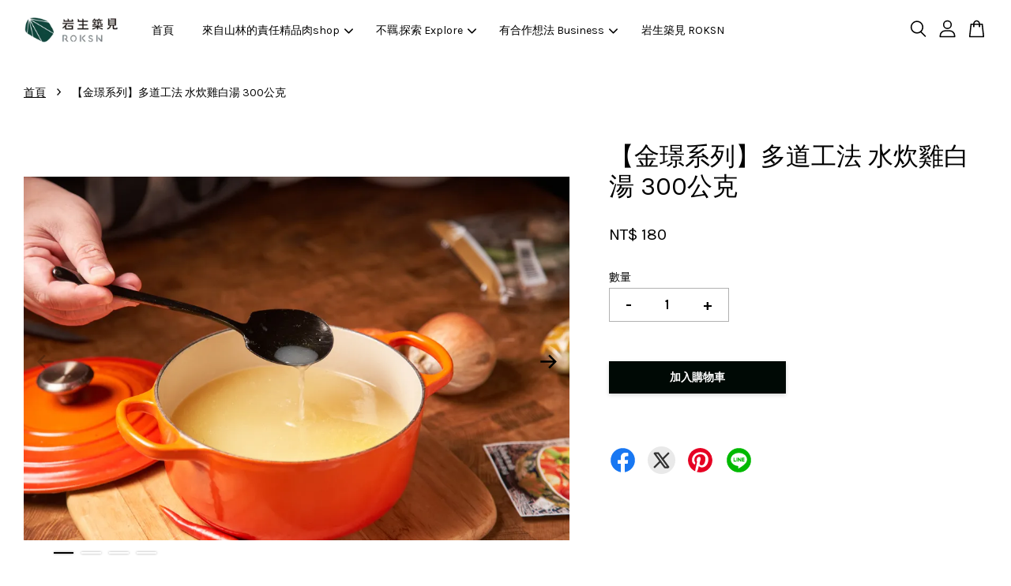

--- FILE ---
content_type: text/html; charset=UTF-8
request_url: https://www.roksn.com/products/%E6%BF%83%E9%9B%9E%E7%99%BD%E6%B9%AF
body_size: 45690
content:
<!doctype html>
<!--[if lt IE 7]><html class="no-js lt-ie9 lt-ie8 lt-ie7" lang="en"> <![endif]-->
<!--[if IE 7]><html class="no-js lt-ie9 lt-ie8" lang="en"> <![endif]-->
<!--[if IE 8]><html class="no-js lt-ie9" lang="en"> <![endif]-->
<!--[if IE 9 ]><html class="ie9 no-js"> <![endif]-->
<!--[if (gt IE 9)|!(IE)]><!--> <html class="no-js"> <!--<![endif]-->
<head>

  <!-- Basic page needs ================================================== -->
  <meta charset="utf-8">
  <meta http-equiv="X-UA-Compatible" content="IE=edge,chrome=1">

  
  <link rel="icon" href="https://cdn.store-assets.com/s/189930/f/16425513.png" />
  

  <!-- Title and description ================================================== -->
  <title>
  【金璟系列】多道工法 水炊雞白湯 300公克 &ndash; 岩生築見
  </title>

  
  <meta name="description" content="仿照日本水炊製程的雞白湯，將整隻高品質的雞肉以多道工法熬製數小時而成。看似輕盈的湯體，卻有著完整且濃縮的鮮味；加熱後，可產生豐富的雞湯香氣與黏唇濃郁的口感。">
  

  <!-- Social meta ================================================== -->
  

  <meta property="og:type" content="product">
  <meta property="og:title" content="【金璟系列】多道工法 水炊雞白湯 300公克">
  <meta property="og:url" content="https://www.roksn.com/products/濃雞白湯">
  
  <meta property="og:image" content="https://cdn.store-assets.com/s/189930/i/63228640.jpeg?width=480&format=webp">
  <meta property="og:image:secure_url" content="https://cdn.store-assets.com/s/189930/i/63228640.jpeg?width=480&format=webp">
  
  <meta property="og:image" content="https://cdn.store-assets.com/s/189930/i/63228641.jpeg?width=480&format=webp">
  <meta property="og:image:secure_url" content="https://cdn.store-assets.com/s/189930/i/63228641.jpeg?width=480&format=webp">
  
  <meta property="og:image" content="https://cdn.store-assets.com/s/189930/i/63228662.jpeg?width=480&format=webp">
  <meta property="og:image:secure_url" content="https://cdn.store-assets.com/s/189930/i/63228662.jpeg?width=480&format=webp">
  
  <meta property="og:price:amount" content="180">
  <meta property="og:price:currency" content="TWD">


<meta property="og:description" content="仿照日本水炊製程的雞白湯，將整隻高品質的雞肉以多道工法熬製數小時而成。看似輕盈的湯體，卻有著完整且濃縮的鮮味；加熱後，可產生豐富的雞湯香氣與黏唇濃郁的口感。">
<meta property="og:site_name" content="岩生築見">



  <meta name="twitter:card" content="summary">




  <meta name="twitter:title" content="【金璟系列】多道工法 水炊雞白湯 300公克">
  <meta name="twitter:description" content="仿照日本水炊製程的雞白湯，將整隻高品質的雞肉以多道工法熬製數小時而成。看似輕盈的湯體，卻有著完整且濃縮的鮮味；加熱後，可產生豐富的雞湯香氣與黏唇濃郁的口感。
岩生私家用法（2-3人）：在鍋中加入一包水炊白湯並兑上適當的水量，加入大量蒜頭、蔬菜與板豆腐一起煨煮，再加入切塊的雞腿肉，加包半生麵。起碗後趁熱吃，一身疲憊瞬間被幸福填滿。">
  <meta name="twitter:image" content="">
  <meta name="twitter:image:width" content="480">
  <meta name="twitter:image:height" content="480">




  <!-- Helpers ================================================== -->
  <link rel="canonical" href="https://www.roksn.com/products/濃雞白湯">
  <meta name="viewport" content="width=device-width, initial-scale=1.0, minimum-scale=1.0, maximum-scale=3.0">
  <meta name="theme-color" content="">

  <!-- CSS ================================================== -->
  <link href="https://store-themes.easystore.co/189930/themes/3809/assets/timber.css?t=1765965215" rel="stylesheet" type="text/css" media="screen" />
  <link href="https://store-themes.easystore.co/189930/themes/3809/assets/theme.css?t=1765965215" rel="stylesheet" type="text/css" media="screen" />

  



<link href="https://fonts.googleapis.com/css?family=Karla:400,700&display=swap" rel="stylesheet">


  <script src="//ajax.googleapis.com/ajax/libs/jquery/1.11.0/jquery.min.js" type="text/javascript" ></script>
  <!-- Header hook for plugins ================================================== -->
  
<!-- ScriptTags -->
<script>window.__st={'p': 'product', 'cid': ''};</script><script src='/assets/events.js'></script><script>(function(){function asyncLoad(){var urls=['/assets/facebook-pixel.js?v=1.1.1758441547','/assets/traffic.js?v=1','https://apps.easystore.co/facebook-login/script.js?shop=yk1291.easy.co','https://apps.easystore.co/mobile-messaging-share/script.js?shop=yk1291.easy.co&t=1740332653','https://smartarget.online/loader.js?type=int&u=6fff42203110d99b8a280adb068733ddd47b61e3&source=easystore_line'];for(var i=0;i<urls.length;i++){var s=document.createElement('script');s.type='text/javascript';s.async=true;s.src=urls[i];var x=document.getElementsByTagName('script')[0];x.parentNode.insertBefore(s, x);}}window.attachEvent ? window.attachEvent('onload', asyncLoad) : window.addEventListener('load', asyncLoad, false);})();</script>
<!-- /ScriptTags -->


  
<!--[if lt IE 9]>
<script src="//cdnjs.cloudflare.com/ajax/libs/html5shiv/3.7.2/html5shiv.min.js" type="text/javascript" ></script>
<script src="https://store-themes.easystore.co/189930/themes/3809/assets/respond.min.js?t=1765965215" type="text/javascript" ></script>
<link href="https://store-themes.easystore.co/189930/themes/3809/assets/respond-proxy.html" id="respond-proxy" rel="respond-proxy" />
<link href="//www.roksn.com/search?q=a115e6351d782054071649e5003d11e3" id="respond-redirect" rel="respond-redirect" />
<script src="//www.roksn.com/search?q=a115e6351d782054071649e5003d11e3" type="text/javascript"></script>
<![endif]-->



  <script src="https://store-themes.easystore.co/189930/themes/3809/assets/modernizr.min.js?t=1765965215" type="text/javascript" ></script>

  
  
  <script>
  (function(i,s,o,g,r,a,m){i['GoogleAnalyticsObject']=r;i[r]=i[r]||function(){
  (i[r].q=i[r].q||[]).push(arguments)},i[r].l=1*new Date();a=s.createElement(o),
  m=s.getElementsByTagName(o)[0];a.async=1;a.src=g;m.parentNode.insertBefore(a,m)
  })(window,document,'script','https://www.google-analytics.com/analytics.js','ga');

  ga('create', '', 'auto','myTracker');
  ga('myTracker.send', 'pageview');

  </script>
  
<!-- Snippet:global/head: StoreYa -->
<script>(function (d) { var n = d.createElement("script"); n.src = "https://www.storeya.com/externalscript/storeyaall/63591F22"; n.type = "text/javascript"; d.getElementsByTagName("head")[0].appendChild(n); })(document);</script>
<!-- /Snippet -->

</head>

<body id="-----------------------------------------------300------" class="template-product  has-sticky-btm-bar" >

  <ul id="MobileNav" class="mobile-nav">
  
  <li class="mobile-nav_icon-x">
    
      




  	
  	<span class="MobileNavTrigger icon icon-x"></span>
  </li>
  
  <li class="mobile-nav__link header-bar__search-wrapper">
    
    <div class="header-bar__module header-bar__search mobile-nav_search">
      
  <form action="/search" method="get" class="header-bar__search-form clearfix" role="search">
    
    <button type="submit" class="btn icon-fallback-text header-bar__search-submit">
      <span class="icon icon-search" aria-hidden="true"></span>
      <span class="fallback-text">搜尋</span>
    </button>
    <input type="search" name="q" value="" aria-label="搜尋" class="header-bar__search-input" placeholder="搜尋" autocomplete="off">
    <div class="dropdown" id="searchDropdown"></div>
    <input type="hidden" name="search_history" id="search_history">
  </form>




<script>
  var _search_history_listings = ""
  if(_search_history_listings != "") localStorage.setItem('searchHistory', JSON.stringify(_search_history_listings));

  function clearAll() {
    localStorage.removeItem('searchHistory');
  
    var customer = "";
    if(customer) {
      // Your logic to clear all data or call an endpoint
      fetch('/account/search_histories', {
          method: 'DELETE',
          headers: {
            "Content-Type": "application/json",
            "X-Requested-With": "XMLHttpRequest"
          },
          body: JSON.stringify({
            _token: "hxeQb3KTBGvu5CmU0HBJJBycEWMJQHLbEI0zlQFI"
          }),
      })
      .then(response => response.json())
    }
  }
  // End - store view history in local storage
  
  // search history dropdown  
  var searchInputs = document.querySelectorAll('input[type=search]');
  
  if(searchInputs.length > 0) {
    
    searchInputs.forEach((searchInput)=>{
    
      searchInput.addEventListener('focus', function() {
        var searchDropdown = searchInput.closest('form').querySelector('#searchDropdown');
        searchDropdown.innerHTML = ''; // Clear existing items
  
        // retrieve data from local storage
        var searchHistoryData = JSON.parse(localStorage.getItem('searchHistory')) || [];
  
        // Convert JSON to string
        var search_history_json = JSON.stringify(searchHistoryData);
  
        // Set the value of the hidden input
        searchInput.closest('form').querySelector("#search_history").value = search_history_json;
  
        // create dropdown items
        var clearAllItem = document.createElement('div');
        clearAllItem.className = 'dropdown-item clear-all';
        clearAllItem.textContent = 'Clear';
        clearAllItem.addEventListener('click', function() {
            clearAll();
            searchDropdown.style.display = 'none';
            searchInput.classList.remove('is-focus');
        });
        searchDropdown.appendChild(clearAllItem);
  
        // create dropdown items
        searchHistoryData.forEach(function(item) {
          var dropdownItem = document.createElement('div');
          dropdownItem.className = 'dropdown-item';
          dropdownItem.textContent = item.term;
          dropdownItem.addEventListener('click', function() {
            searchInput.value = item.term;
            searchDropdown.style.display = 'none';
          });
          searchDropdown.appendChild(dropdownItem);
        });
  
        if(searchHistoryData.length > 0){
          // display the dropdown
          searchInput.classList.add('is-focus');
          document.body.classList.add('search-input-focus');
          searchDropdown.style.display = 'block';
        }
      });
  
      searchInput.addEventListener("focusout", (event) => {
        var searchDropdown = searchInput.closest('form').querySelector('#searchDropdown');
        searchInput.classList.remove('is-focus');
        searchDropdown.classList.add('transparent');
        setTimeout(()=>{
          searchDropdown.style.display = 'none';
          searchDropdown.classList.remove('transparent');
          document.body.classList.remove('search-input-focus');
        }, 400);
      });
    })
  }
  // End - search history dropdown
</script>
    </div>
    
  </li>
  
  
  
  <li class="mobile-nav__link" aria-haspopup="true">
    
    <a href="/" >
      首頁
    </a>
    
  </li>
  
  
  <li class="mobile-nav__link" aria-haspopup="true">
    
    
    <a href="/pages/來自山林的責任精品肉shop" class="mobile-nav__parent-link">
      來自山林的責任精品肉shop
    </a>
    <span class="mobile-nav__sublist-trigger">
      <span class="icon-fallback-text mobile-nav__sublist-expand">
  <span class="icon icon-plus" aria-hidden="true"></span>
  <span class="fallback-text">+</span>
</span>
<span class="icon-fallback-text mobile-nav__sublist-contract">
  <span class="icon icon-minus" aria-hidden="true"></span>
  <span class="fallback-text">-</span>
</span>

    </span>
    <ul class="mobile-nav__sublist">
      
      
      <li class="mobile-nav__sublist-link" aria-haspopup="true">
        
        <a href="/pages/雪巖系列｜旨款" >
          雪巖系列｜旨款
        </a>
        
      </li>
      
      
      <li class="mobile-nav__sublist-link" aria-haspopup="true">
        
        <a href="/pages/金璟系列｜旨款" >
          金璟系列｜旨款
        </a>
        
      </li>
      
    </ul>
    
  </li>
  
  
  <li class="mobile-nav__link" aria-haspopup="true">
    
    
    <a href="/pages/不羈-探索-explore" class="mobile-nav__parent-link">
      不羈.探索 Explore
    </a>
    <span class="mobile-nav__sublist-trigger">
      <span class="icon-fallback-text mobile-nav__sublist-expand">
  <span class="icon icon-plus" aria-hidden="true"></span>
  <span class="fallback-text">+</span>
</span>
<span class="icon-fallback-text mobile-nav__sublist-contract">
  <span class="icon icon-minus" aria-hidden="true"></span>
  <span class="fallback-text">-</span>
</span>

    </span>
    <ul class="mobile-nav__sublist">
      
      
      <li class="mobile-nav__sublist-link" aria-haspopup="true">
        
        <a href="/pages/品種的多樣性diversity" >
          品種的多樣性.Diversity
        </a>
        
      </li>
      
      
      <li class="mobile-nav__sublist-link" aria-haspopup="true">
        
        
        <a href="/pages/這片土地的美-origins" class="mobile-nav__parent-link">
          這片土地的美.Origins
        </a>
        <span class="mobile-nav__sublist-trigger"><span class="icon-fallback-text mobile-nav__sublist-expand">
  <span class="icon icon-plus" aria-hidden="true"></span>
  <span class="fallback-text">+</span>
</span>
<span class="icon-fallback-text mobile-nav__sublist-contract">
  <span class="icon icon-minus" aria-hidden="true"></span>
  <span class="fallback-text">-</span>
</span>
</span>
        <ul class="mobile-nav__sublist"> 
          
          
          <li class="mobile-nav__sublist-link" aria-haspopup="true">
            
            <a href="/pages/屏東瑪家鄉" >
              屏東瑪家鄉
            </a>
            
          </li>
          
          
          <li class="mobile-nav__sublist-link" aria-haspopup="true">
            
            <a href="/pages/高雄甲仙區" >
              高雄甲仙區
            </a>
            
          </li>
          
          
          <li class="mobile-nav__sublist-link" aria-haspopup="true">
            
            <a href="/pages/宜蘭大同鄉" >
              宜蘭大同鄉
            </a>
            
          </li>
          
          
          <li class="mobile-nav__sublist-link" aria-haspopup="true">
            
            <a href="/pages/南投仁愛鄉" >
              南投仁愛鄉
            </a>
            
          </li>
          
        </ul>
        
      </li>
      
    </ul>
    
  </li>
  
  
  <li class="mobile-nav__link" aria-haspopup="true">
    
    
    <a href="/pages/餐飲合作" class="mobile-nav__parent-link">
      有合作想法 Business
    </a>
    <span class="mobile-nav__sublist-trigger">
      <span class="icon-fallback-text mobile-nav__sublist-expand">
  <span class="icon icon-plus" aria-hidden="true"></span>
  <span class="fallback-text">+</span>
</span>
<span class="icon-fallback-text mobile-nav__sublist-contract">
  <span class="icon icon-minus" aria-hidden="true"></span>
  <span class="fallback-text">-</span>
</span>

    </span>
    <ul class="mobile-nav__sublist">
      
      
      <li class="mobile-nav__sublist-link" aria-haspopup="true">
        
        <a href="/apps/contact-form-plus" >
          Contact us
        </a>
        
      </li>
      
    </ul>
    
  </li>
  
  
  <li class="mobile-nav__link" aria-haspopup="true">
    
    <a href="/pages/岩生築見-roksn" >
      岩生築見 ROKSN
    </a>
    
  </li>
  

  

  
  
  
  <li class="mobile-nav__link">
    <a href="/account/login">Log in</a>
  </li>
  
  <li class="mobile-nav__link">
    <a href="/account/register">Create account</a>
  </li>
  
  
  
  
</ul>
<div id="MobileNavOutside" class="mobile-nav-outside"></div>


<div id="PageContainer" class="page-container">
  
<!-- Snippet:global/body_start: Console Extension -->
<div id='es_console' style='display: none;'>189930</div>
<!-- /Snippet -->

  
    <style>
  .search-modal__form{
    position: relative;
  }
  
  .dropdown-wrapper {
    position: relative;
  }
  
  .dropdown-wrapper:hover .dropdown {
    display: block;
  }
  
  .header-icon-nav .dropdown {
    left: -80px;
  }
  
  .dropdown {
    display: none;
    position: absolute;
    top: 100%;
    left: 0px;
    width: 100%;
    padding: 8px;
    background-color: #fff;
    z-index: 1000;
    border-radius: 5px;
    border: 1px solid rgba(var(--color-foreground), 1);
    border-top: none;
    overflow-x: hidden;
    overflow-y: auto;
    max-height: 350px;
    min-width: 150px;
    box-shadow: 0 0 5px rgba(0,0,0,0.1);
  }
    
  .dropdown a{
    text-decoration: none;
    color: #000 !important;
  }
  
  .dropdown-item {
    padding: 0.4rem 2rem;
    cursor: pointer;
    line-height: 1.4;
    overflow: hidden;
    text-overflow: ellipsis;
    white-space: nowrap;
  }
  
  .dropdown-item:hover{
    background-color: #f3f3f3;
  }
  
  .search__input.is-focus{
    border-radius: 15px;
    border-bottom-left-radius: 0;
    border-bottom-right-radius: 0;
    border: 1px solid rgba(var(--color-foreground), 1);
    border-bottom: none;
    box-shadow: none;
  }
  
  .clear-all {
    text-align: right;
    padding: 0 2rem 0.2rem;
    line-height: 1;
    font-size: 70%;
    margin-bottom: -2px;
  }
  
  .clear-all:hover{
    background-color: #fff;
  }
  
  .referral-notification {
    position: absolute;
    top: 100%;
    right: -12px;
    background: white;
    border: 1px solid #e0e0e0;
    border-radius: 8px;
    box-shadow: 0 4px 12px rgba(0, 0, 0, 0.15);
    width: 280px;
    z-index: 1000;
    padding: 16px;
    margin-top: 8px;
    font-size: 14px;
    line-height: 1.4;
  }
  
  .referral-notification::before {
    content: '';
    position: absolute;
    top: -8px;
    right: 20px;
    width: 0;
    height: 0;
    border-left: 8px solid transparent;
    border-right: 8px solid transparent;
    border-bottom: 8px solid white;
  }
  
  .referral-notification::after {
    content: '';
    position: absolute;
    top: -9px;
    right: 20px;
    width: 0;
    height: 0;
    border-left: 8px solid transparent;
    border-right: 8px solid transparent;
    border-bottom: 8px solid #e0e0e0;
  }
  
  .referral-notification h4 {
    margin: 0 0 8px 0;
    color: #2196F3;
    font-size: 16px;
    font-weight: 600;
  }
  
  .referral-notification p {
    margin: 0 0 12px 0;
    color: #666;
  }
  
  .referral-notification .referral-code {
    background: #f5f5f5;
    padding: 8px;
    border-radius: 4px;
    font-family: monospace;
    font-size: 13px;
    text-align: center;
    margin: 8px 0;
    border: 1px solid #ddd;
  }
  
  .referral-notification .close-btn {
    position: absolute;
    top: 8px;
    right: 8px;
    background: none;
    border: none;
    font-size: 18px;
    color: #999;
    cursor: pointer;
    padding: 0;
    width: 20px;
    height: 20px;
    line-height: 1;
  }
  
  .referral-notification .close-btn:hover {
    color: #333;
  }
  
  .referral-notification .action-btn {
    background: #2196F3;
    color: white;
    border: none;
    padding: 8px 16px;
    border-radius: 4px;
    cursor: pointer;
    font-size: 12px;
    margin-right: 8px;
    margin-top: 8px;
  }
  
  .referral-notification .action-btn:hover {
    background: #1976D2;
  }
  
  .referral-notification .dismiss-btn {
    background: transparent;
    color: #666;
    border: 1px solid #ddd;
    padding: 8px 16px;
    border-radius: 4px;
    cursor: pointer;
    font-size: 12px;
    margin-top: 8px;
  }
  
  .referral-notification .dismiss-btn:hover {
    background: #f5f5f5;
  }
  .referral-modal__dialog {
    transform: translate(-50%, 0);
    transition: transform var(--duration-default) ease, visibility 0s;
    z-index: 10000;
    position: fixed;
    top: 20vh;
    left: 50%;
    width: 100%;
    max-width: 350px;
    box-shadow: 0 4px 12px rgba(0, 0, 0, 0.15);
    border-radius: 12px;
    background-color: #fff;
    color: #000;
    padding: 20px;
    text-align: center;
  }
  .modal-overlay.referral-modal-overlay {
    position: fixed;
    top: 0;
    left: 0;
    width: 100%;
    height: 100%;
    background-color: rgba(0, 0, 0, 0.7);
    z-index: 2001;
    display: block;
    opacity: 1;
    transition: opacity var(--duration-default) ease, visibility 0s;
  }
</style>

<header id="es_header_bar" class="header-bar  sticky-topbar">
  <div class="header-bg-wrapper">
    <div class="header-wrapper wrapper">
      

      <div class="logo-header" role="banner">

              
                    <div class="h1 site-header__logo" itemscope itemtype="http://schema.org/Organization">
              
                    
                        
                      	
                          <a href="/" class="logo-wrapper" itemprop="url">
                            <img src="https://cdn.store-assets.com/s/189930/f/15583232.jpg?width=350&format=webp" alt="岩生築見" itemprop="logo">
                          </a>
                        

                    
              
                </div>
              

      </div>

      <div class="header-nav-bar medium-down--hide">
          
<ul class="site-nav large--text-center" id="AccessibleNav">
  
    
    
      <li >
        <a href="/"  class="site-nav__link">首頁</a>
      </li>
    
  
    
    
      
      <li class="site-nav--has-dropdown" aria-haspopup="true">
        <a href="/pages/來自山林的責任精品肉shop"  class="site-nav__link">
          來自山林的責任精品肉shop
          <span class="arrow-icon">
            <svg id="Layer_1" data-name="Layer 1" xmlns="http://www.w3.org/2000/svg" viewBox="0 0 100 100"><title>arrow down</title><path d="M50,78.18A7.35,7.35,0,0,1,44.82,76L3.15,34.36A7.35,7.35,0,1,1,13.55,24L50,60.44,86.45,24a7.35,7.35,0,1,1,10.4,10.4L55.21,76A7.32,7.32,0,0,1,50,78.18Z"/></svg>
          </span>
        </a>
        <ul class="site-nav__dropdown">
          
            
            
              <li >
                <a href="/pages/雪巖系列｜旨款"  class="site-nav__link">雪巖系列｜旨款</a>
              </li>
            
          
            
            
              <li >
                <a href="/pages/金璟系列｜旨款"  class="site-nav__link">金璟系列｜旨款</a>
              </li>
            
          
        </ul>
      </li>
    
  
    
    
      
      <li class="site-nav--has-dropdown" aria-haspopup="true">
        <a href="/pages/不羈-探索-explore"  class="site-nav__link">
          不羈.探索 Explore
          <span class="arrow-icon">
            <svg id="Layer_1" data-name="Layer 1" xmlns="http://www.w3.org/2000/svg" viewBox="0 0 100 100"><title>arrow down</title><path d="M50,78.18A7.35,7.35,0,0,1,44.82,76L3.15,34.36A7.35,7.35,0,1,1,13.55,24L50,60.44,86.45,24a7.35,7.35,0,1,1,10.4,10.4L55.21,76A7.32,7.32,0,0,1,50,78.18Z"/></svg>
          </span>
        </a>
        <ul class="site-nav__dropdown">
          
            
            
              <li >
                <a href="/pages/品種的多樣性diversity"  class="site-nav__link">品種的多樣性.Diversity</a>
              </li>
            
          
            
            
              
              <li class="site-nav_has-child">
                <a href="/pages/這片土地的美-origins"  class="site-nav__link">
                  這片土地的美.Origins
                </a>
                <ul class="site-nav__dropdown_level-3">
                  
                    
                    
                      <li >
                        <a href="/pages/屏東瑪家鄉"  class="site-nav__link">屏東瑪家鄉</a>
                      </li>
                    
                  
                    
                    
                      <li >
                        <a href="/pages/高雄甲仙區"  class="site-nav__link">高雄甲仙區</a>
                      </li>
                    
                  
                    
                    
                      <li >
                        <a href="/pages/宜蘭大同鄉"  class="site-nav__link">宜蘭大同鄉</a>
                      </li>
                    
                  
                    
                    
                      <li >
                        <a href="/pages/南投仁愛鄉"  class="site-nav__link">南投仁愛鄉</a>
                      </li>
                    
                  
                </ul>
              </li>
            
          
        </ul>
      </li>
    
  
    
    
      
      <li class="site-nav--has-dropdown" aria-haspopup="true">
        <a href="/pages/餐飲合作"  class="site-nav__link">
          有合作想法 Business
          <span class="arrow-icon">
            <svg id="Layer_1" data-name="Layer 1" xmlns="http://www.w3.org/2000/svg" viewBox="0 0 100 100"><title>arrow down</title><path d="M50,78.18A7.35,7.35,0,0,1,44.82,76L3.15,34.36A7.35,7.35,0,1,1,13.55,24L50,60.44,86.45,24a7.35,7.35,0,1,1,10.4,10.4L55.21,76A7.32,7.32,0,0,1,50,78.18Z"/></svg>
          </span>
        </a>
        <ul class="site-nav__dropdown">
          
            
            
              <li >
                <a href="/apps/contact-form-plus"  class="site-nav__link">Contact us</a>
              </li>
            
          
        </ul>
      </li>
    
  
    
    
      <li >
        <a href="/pages/岩生築見-roksn"  class="site-nav__link">岩生築見 ROKSN</a>
      </li>
    
  
  
  
      
        
          
        
          
        
      
  
  
  
</ul>

      </div>

      <div class="desktop-header-nav medium-down--hide">


        <div class="header-subnav">
          






          <div class="header-icon-nav">

                

                


                
                  
                    <div class="header-bar__module">
                      
  <a class="popup-with-form" href="#search-form">
    



	<svg class="icon-search svg-icon" id="Layer_1" data-name="Layer 1" xmlns="http://www.w3.org/2000/svg" viewBox="0 0 100 100"><title>icon-search</title><path d="M68.5,65.87a35.27,35.27,0,1,0-5.4,4.5l23.11,23.1a3.5,3.5,0,1,0,5-4.94ZM14.82,41A28.47,28.47,0,1,1,43.28,69.43,28.5,28.5,0,0,1,14.82,41Z"/></svg>    

  

  </a>



<!-- form itself -->
<div id="search-form" class="white-popup-block mfp-hide popup-search">
  <div class="popup-search-content">
    <form action="/search" method="get" class="input-group search-bar" role="search">
      
      <span class="input-group-btn">
        <button type="submit" class="btn">
        	



	<svg class="icon-search svg-icon" id="Layer_1" data-name="Layer 1" xmlns="http://www.w3.org/2000/svg" viewBox="0 0 100 100"><title>icon-search</title><path d="M68.5,65.87a35.27,35.27,0,1,0-5.4,4.5l23.11,23.1a3.5,3.5,0,1,0,5-4.94ZM14.82,41A28.47,28.47,0,1,1,43.28,69.43,28.5,28.5,0,0,1,14.82,41Z"/></svg>    

  

        </button>
      </span>
      <input type="search" name="q" value="" placeholder="搜尋" class="input-group-field" aria-label="搜尋" placeholder="搜尋" autocomplete="off">
      <div class="dropdown" id="searchDropdown"></div>
      <input type="hidden" name="search_history" id="search_history">
    </form>
  </div>
</div>

<script src="https://store-themes.easystore.co/189930/themes/3809/assets/magnific-popup.min.js?t=1765965215" type="text/javascript" ></script>
<script>
$(document).ready(function() {
	$('.popup-with-form').magnificPopup({
		type: 'inline',
		preloader: false,
		focus: '#name',
      	mainClass: 'popup-search-bg-wrapper',

		// When elemened is focused, some mobile browsers in some cases zoom in
		// It looks not nice, so we disable it:
		callbacks: {
			beforeOpen: function() {
				if($(window).width() < 700) {
					this.st.focus = false;
				} else {
					this.st.focus = '#name';
				}
			}
		}
	});
});
</script>


<script>
  var _search_history_listings = ""
  if(_search_history_listings != "") localStorage.setItem('searchHistory', JSON.stringify(_search_history_listings));

  function clearAll() {
    localStorage.removeItem('searchHistory');
  
    var customer = "";
    if(customer) {
      // Your logic to clear all data or call an endpoint
      fetch('/account/search_histories', {
          method: 'DELETE',
          headers: {
            "Content-Type": "application/json",
            "X-Requested-With": "XMLHttpRequest"
          },
          body: JSON.stringify({
            _token: "hxeQb3KTBGvu5CmU0HBJJBycEWMJQHLbEI0zlQFI"
          }),
      })
      .then(response => response.json())
    }
  }
  // End - store view history in local storage
  
  // search history dropdown  
  var searchInputs = document.querySelectorAll('input[type=search]');
  
  if(searchInputs.length > 0) {
    
    searchInputs.forEach((searchInput)=>{
    
      searchInput.addEventListener('focus', function() {
        var searchDropdown = searchInput.closest('form').querySelector('#searchDropdown');
        searchDropdown.innerHTML = ''; // Clear existing items
  
        // retrieve data from local storage
        var searchHistoryData = JSON.parse(localStorage.getItem('searchHistory')) || [];
  
        // Convert JSON to string
        var search_history_json = JSON.stringify(searchHistoryData);
  
        // Set the value of the hidden input
        searchInput.closest('form').querySelector("#search_history").value = search_history_json;
  
        // create dropdown items
        var clearAllItem = document.createElement('div');
        clearAllItem.className = 'dropdown-item clear-all';
        clearAllItem.textContent = 'Clear';
        clearAllItem.addEventListener('click', function() {
            clearAll();
            searchDropdown.style.display = 'none';
            searchInput.classList.remove('is-focus');
        });
        searchDropdown.appendChild(clearAllItem);
  
        // create dropdown items
        searchHistoryData.forEach(function(item) {
          var dropdownItem = document.createElement('div');
          dropdownItem.className = 'dropdown-item';
          dropdownItem.textContent = item.term;
          dropdownItem.addEventListener('click', function() {
            searchInput.value = item.term;
            searchDropdown.style.display = 'none';
          });
          searchDropdown.appendChild(dropdownItem);
        });
  
        if(searchHistoryData.length > 0){
          // display the dropdown
          searchInput.classList.add('is-focus');
          document.body.classList.add('search-input-focus');
          searchDropdown.style.display = 'block';
        }
      });
  
      searchInput.addEventListener("focusout", (event) => {
        var searchDropdown = searchInput.closest('form').querySelector('#searchDropdown');
        searchInput.classList.remove('is-focus');
        searchDropdown.classList.add('transparent');
        setTimeout(()=>{
          searchDropdown.style.display = 'none';
          searchDropdown.classList.remove('transparent');
          document.body.classList.remove('search-input-focus');
        }, 400);
      });
    })
  }
  // End - search history dropdown
</script>
                    </div>
                  
                




                
                  <div class="header-bar__module dropdown-wrapper" style="position: relative;">
                    
                      <a href="/account/login">



    <svg class="svg-icon" id="Layer_1" data-name="Layer 1" xmlns="http://www.w3.org/2000/svg" viewBox="0 0 100 100"><title>icon-profile</title><path d="M50,51.8A24.4,24.4,0,1,0,25.6,27.4,24.43,24.43,0,0,0,50,51.8ZM50,10A17.4,17.4,0,1,1,32.6,27.4,17.43,17.43,0,0,1,50,10Z"/><path d="M62.66,57.66H37.34a30.54,30.54,0,0,0-30.5,30.5V93.5a3.5,3.5,0,0,0,3.5,3.5H89.66a3.5,3.5,0,0,0,3.5-3.5V88.16A30.54,30.54,0,0,0,62.66,57.66ZM86.16,90H13.84V88.16a23.53,23.53,0,0,1,23.5-23.5H62.66a23.53,23.53,0,0,1,23.5,23.5Z"/></svg>

  
</a>

                      <!-- Referral Notification Popup for Desktop -->
                      <div id="referralNotification" class="referral-notification" style="display: none;">
                        <button class="close-btn" onclick="dismissReferralNotification()">&times;</button>
                        <div style="text-align: center; margin-bottom: 16px;">
                          <div style="width: 100px; height: 100px; margin: 0 auto;">
                            <img src="https://resources.easystore.co/storefront/icons/channels/vector_referral_program.svg">
                          </div>
                        </div>
                        <p id="referralSignupMessage" style="text-align: center; font-size: 14px; color: #666; margin: 0 0 20px 0;">
                          您的好友送您   回饋金！立即註冊領取。
                        </p>
                        <div style="text-align: center;">
                          <button class="btn" onclick="goToSignupPage()" style="width: 100%; color: #fff;">
                            註冊
                          </button>
                        </div>
                      </div>
                    
                  </div>
                

                <div class="header-bar__module cart-page-link-wrapper">
                  <span class="header-bar__sep" aria-hidden="true"></span>
                  <a class="CartDrawerTrigger cart-page-link">
                    



	<svg class="svg-icon" id="Layer_1" data-name="Layer 1" xmlns="http://www.w3.org/2000/svg" viewBox="0 0 100 100"><title>icon-bag</title><path d="M91.78,93.11,84.17,24.44a3.5,3.5,0,0,0-3.48-3.11H69.06C67.53,10.94,59.57,3,50,3S32.47,10.94,30.94,21.33H19.31a3.5,3.5,0,0,0-3.48,3.11L8.22,93.11A3.49,3.49,0,0,0,11.69,97H88.31a3.49,3.49,0,0,0,3.47-3.89ZM50,10c5.76,0,10.6,4.83,12,11.33H38.05C39.4,14.83,44.24,10,50,10ZM15.6,90l6.84-61.67h8.23v9.84a3.5,3.5,0,0,0,7,0V28.33H62.33v9.84a3.5,3.5,0,0,0,7,0V28.33h8.23L84.4,90Z"/></svg>	

  

                    <span class="cart-count header-bar__cart-count hidden-count">0</span>
                  </a>
                </div>


                
                  
                


          </div>
        </div>



      </div>
      
	  <div class="mobile-header-icons large--hide">
        
        <div class="large--hide">
          
              
                
                  
                        <a href="/account/login">



    <svg class="svg-icon" id="Layer_1" data-name="Layer 1" xmlns="http://www.w3.org/2000/svg" viewBox="0 0 100 100"><title>icon-profile</title><path d="M50,51.8A24.4,24.4,0,1,0,25.6,27.4,24.43,24.43,0,0,0,50,51.8ZM50,10A17.4,17.4,0,1,1,32.6,27.4,17.43,17.43,0,0,1,50,10Z"/><path d="M62.66,57.66H37.34a30.54,30.54,0,0,0-30.5,30.5V93.5a3.5,3.5,0,0,0,3.5,3.5H89.66a3.5,3.5,0,0,0,3.5-3.5V88.16A30.54,30.54,0,0,0,62.66,57.66ZM86.16,90H13.84V88.16a23.53,23.53,0,0,1,23.5-23.5H62.66a23.53,23.53,0,0,1,23.5,23.5Z"/></svg>

  
</a>
                  
                
                  
                
              
          
        </div>


        <!--  Mobile cart  -->
        <div class="large--hide">
          <a class="CartDrawerTrigger cart-page-link mobile-cart-page-link">
            



	<svg class="svg-icon" id="Layer_1" data-name="Layer 1" xmlns="http://www.w3.org/2000/svg" viewBox="0 0 100 100"><title>icon-bag</title><path d="M91.78,93.11,84.17,24.44a3.5,3.5,0,0,0-3.48-3.11H69.06C67.53,10.94,59.57,3,50,3S32.47,10.94,30.94,21.33H19.31a3.5,3.5,0,0,0-3.48,3.11L8.22,93.11A3.49,3.49,0,0,0,11.69,97H88.31a3.49,3.49,0,0,0,3.47-3.89ZM50,10c5.76,0,10.6,4.83,12,11.33H38.05C39.4,14.83,44.24,10,50,10ZM15.6,90l6.84-61.67h8.23v9.84a3.5,3.5,0,0,0,7,0V28.33H62.33v9.84a3.5,3.5,0,0,0,7,0V28.33h8.23L84.4,90Z"/></svg>	

  

            <span class="cart-count hidden-count">0</span>
          </a>
        </div>

        <!--  Mobile hamburger  -->
        <div class="large--hide">
          <a class="mobile-nav-trigger MobileNavTrigger">
            



    <svg class="svg-icon" id="Layer_1" data-name="Layer 1" xmlns="http://www.w3.org/2000/svg" viewBox="0 0 100 100"><title>icon-nav-menu</title><path d="M6.7,26.34H93a3.5,3.5,0,0,0,0-7H6.7a3.5,3.5,0,0,0,0,7Z"/><path d="M93.3,46.5H7a3.5,3.5,0,0,0,0,7H93.3a3.5,3.5,0,1,0,0-7Z"/><path d="M93.3,73.66H7a3.5,3.5,0,1,0,0,7H93.3a3.5,3.5,0,0,0,0-7Z"/></svg>

  

          </a>
        </div>
      
        
          
          <!-- Referral Notification Modal for Mobile -->
          <details-modal class="referral-modal" id="referralMobileModal">
            <details>
              <summary class="referral-modal__toggle" aria-haspopup="dialog" aria-label="Open referral modal" style="display: none;">
              </summary>
              <div class="modal-overlay referral-modal-overlay"></div>
              <div class="referral-modal__dialog" role="dialog" aria-modal="true" aria-label="Referral notification">
                <div class="referral-modal__content">
                  <button type="button" class="modal__close-button" aria-label="Close" onclick="closeMobileReferralModal()" style="position: absolute; top: 16px; right: 16px; background: none; border: none; font-size: 24px; cursor: pointer;">
                    &times;
                  </button>

                  <div style="margin-bottom: 24px;">
                    <div style="width: 120px; height: 120px; margin: 0 auto 20px;">
                      <img src="https://resources.easystore.co/storefront/icons/channels/vector_referral_program.svg" style="width: 100%; height: 100%;">
                    </div>
                  </div>

                  <p id="referralSignupMessageMobile" style="font-size: 16px; color: #333; margin: 0 0 30px 0; line-height: 1.5;">
                    您的好友送您   回饋金！立即註冊領取。
                  </p>

                  <button type="button" class="btn" onclick="goToSignupPageFromMobile()" style="width: 100%; color: #fff;">
                    註冊
                  </button>
                </div>
              </div>
            </details>
          </details-modal>
          
        
        
      </div>
		
    </div>
  </div>
</header>






    
    <main class="wrapper main-content" role="main">
      <div class="grid">
          <div class="grid__item">
            
  
            
<div itemscope itemtype="http://schema.org/Product">

  <meta itemprop="url" content="https://www.roksn.com/products/濃雞白湯">
  <meta itemprop="image" content="https://cdn.store-assets.com/s/189930/i/63228640.jpeg?width=480&format=webp">
  

  <div class="section-header section-header--breadcrumb medium--hide small--hide">
    
<nav class="breadcrumb" role="navigation" aria-label="breadcrumbs">
  <a href="/" title="返回到首頁">首頁</a>

  

    
    <span aria-hidden="true" class="breadcrumb__sep">&rsaquo;</span>
    <span>【金璟系列】多道工法 水炊雞白湯 300公克</span>

  
</nav>


  </div>
  
  <div class="product-single">
    <div class="grid product-single__hero">
      <div class="grid__item large--seven-twelfths">
        
        <div id="ProductPhoto" class="product-slider flexslider-has-thumbs">
          <div id="overlayZoom"></div>
          
          <div class="product-flexslider flexslider transparent">
            <ul class="slides">
              
              <li data-thumb="https://cdn.store-assets.com/s/189930/i/63228640.jpeg?width=1024&format=webp" id="image-id-63228640">
                <div class="slide-img product-zoomable mfp-Images" data-image-id="63228640" data-image-type="Images" href="https://cdn.store-assets.com/s/189930/i/63228640.jpeg?width=1024&format=webp">
                  <img src="https://cdn.store-assets.com/s/189930/i/63228640.jpeg?width=1024&format=webp" alt="DSC07317" onmousemove="zoomIn(event)" onmouseout="zoomOut()">
                </div>
              </li>
              
              <li data-thumb="https://cdn.store-assets.com/s/189930/i/63228641.jpeg?width=1024&format=webp" id="image-id-63228641">
                <div class="slide-img product-zoomable mfp-Images" data-image-id="63228641" data-image-type="Images" href="https://cdn.store-assets.com/s/189930/i/63228641.jpeg?width=1024&format=webp">
                  <img src="https://cdn.store-assets.com/s/189930/i/63228641.jpeg?width=1024&format=webp" alt="DSC07377" onmousemove="zoomIn(event)" onmouseout="zoomOut()">
                </div>
              </li>
              
              <li data-thumb="https://cdn.store-assets.com/s/189930/i/63228662.jpeg?width=1024&format=webp" id="image-id-63228662">
                <div class="slide-img product-zoomable mfp-Images" data-image-id="63228662" data-image-type="Images" href="https://cdn.store-assets.com/s/189930/i/63228662.jpeg?width=1024&format=webp">
                  <img src="https://cdn.store-assets.com/s/189930/i/63228662.jpeg?width=1024&format=webp" alt="DSC07484" onmousemove="zoomIn(event)" onmouseout="zoomOut()">
                </div>
              </li>
              
              <li data-thumb="https://cdn.store-assets.com/s/189930/i/63285227.jpeg?width=1024&format=webp" id="image-id-63285227">
                <div class="slide-img product-zoomable mfp-Images" data-image-id="63285227" data-image-type="Images" href="https://cdn.store-assets.com/s/189930/i/63285227.jpeg?width=1024&format=webp">
                  <img src="https://cdn.store-assets.com/s/189930/i/63285227.jpeg?width=1024&format=webp" alt="DSC07257" onmousemove="zoomIn(event)" onmouseout="zoomOut()">
                </div>
              </li>
              
            </ul>
          </div>
          
        </div>


        
        <ul class="gallery hidden">
          
            
            
              <li data-image-id="63228640" class="gallery__item" data-mfp-src="https://cdn.store-assets.com/s/189930/i/63228640.jpeg?width=1024&format=webp">
              </li>
            

          
            
            
              <li data-image-id="63228641" class="gallery__item" data-mfp-src="https://cdn.store-assets.com/s/189930/i/63228641.jpeg?width=1024&format=webp">
              </li>
            

          
            
            
              <li data-image-id="63228662" class="gallery__item" data-mfp-src="https://cdn.store-assets.com/s/189930/i/63228662.jpeg?width=1024&format=webp">
              </li>
            

          
            
            
              <li data-image-id="63285227" class="gallery__item" data-mfp-src="https://cdn.store-assets.com/s/189930/i/63285227.jpeg?width=1024&format=webp">
              </li>
            

          
          
        </ul>
        

        
<!-- Snippet:product/content_left: Product Label -->

<!-- /Snippet -->

      </div>
      <div class="grid__item large--five-twelfths">
          <div class="product_option-detail option_tags-wrapper">

            
            <h1 itemprop="name">【金璟系列】多道工法 水炊雞白湯 300公克</h1>

            <div itemprop="offers" itemscope itemtype="http://schema.org/Offer">
              

              <meta itemprop="priceCurrency" content="TWD">
              <link itemprop="availability" href="http://schema.org/InStock">

              <div class="product-single__prices">
                <span id="ProductPrice" class="product-single__price" itemprop="price" content="180">
                  <span class=money data-ori-price='180.00'>NT$ 180.00 </span>
                </span>

                <s style="display: none;" id="ComparePrice" class="product-single__sale-price" data-expires="">
                  <span class=money data-ori-price='0.00'>NT$ 0.00 </span>
                </s>
                <span id="ComparePricePercent" class="product-single__sale-percent"></span>
              </div>

              <form action="/cart/add" method="post" enctype="multipart/form-data" data-addtocart='{"id":8768178,"name":"【金璟系列】多道工法 水炊雞白湯 300公克","sku":"","price":180.0,"quantity":1,"variant":"Default Title","category":"金璟系列｜旨款\u0026quot;Feature on homepage","brands":""}' id="AddToCartForm">
                <input type="hidden" name="_token" value="hxeQb3KTBGvu5CmU0HBJJBycEWMJQHLbEI0zlQFI">
                  <style>
.sf_promo-promo-label, #sf_promo-view-more-tag, .sf_promo-label-unclickable:hover {
    color: #023E28
}
</style>
<div class="sf_promo-tag-wrapper">
    <div id="sf_promo-tag-label"></div>
    <div class="sf_promo-tag-container">
        <div id="sf_promo-tag"></div>
        <a id="sf_promo-view-more-tag" class="sf_promo-promo-label hide" onclick="getPromotionList(true)">瀏覽更多</a>
    </div>
</div>

                  <div class="product-option-wrapper">
                  




                  <select name="id" id="productSelect" class="product-single__variants">
                    
                      

                        <option  selected="selected"  data-sku="" value="39968623">Default Title - <span class=money data-ori-price='18,000.00'>NT$ 18,000.00 </span></option>

                      
                    
                  </select>

                  
        
                  <div class="product-single__quantity">
                    <label for="Quantity">數量</label>
                    <div>
                      <div class="cart-qty-adjust">
                        <span class="product-single__btn-qty-adjust" data-adjust="0">
                          -
                        </span>
                        <input type="number" id="Quantity" name="quantity" value="1" min="1" class="quantity-selector cart__quantity-selector">
                        <span class="product-single__btn-qty-adjust" data-adjust="1">
                          +
                        </span>
                      </div>
                    </div>
                  </div>

                </div>
                

                <button type="submit" name="add" id="AddToCart" class="btn addToCart-btn">
                  <span id="AddToCartText">加入購物車</span>
                </button>
                <a class="btn addToCart-btn top-addToCart-btn hide medium--hide small--hide">
                  



	<svg class="svg-icon" id="Layer_1" data-name="Layer 1" xmlns="http://www.w3.org/2000/svg" viewBox="0 0 100 100"><title>icon-bag</title><path d="M91.78,93.11,84.17,24.44a3.5,3.5,0,0,0-3.48-3.11H69.06C67.53,10.94,59.57,3,50,3S32.47,10.94,30.94,21.33H19.31a3.5,3.5,0,0,0-3.48,3.11L8.22,93.11A3.49,3.49,0,0,0,11.69,97H88.31a3.49,3.49,0,0,0,3.47-3.89ZM50,10c5.76,0,10.6,4.83,12,11.33H38.05C39.4,14.83,44.24,10,50,10ZM15.6,90l6.84-61.67h8.23v9.84a3.5,3.5,0,0,0,7,0V28.33H62.33v9.84a3.5,3.5,0,0,0,7,0V28.33h8.23L84.4,90Z"/></svg>	

  
<span id="AddToCartText">加入購物車</span>
                </a>
                

                <div id="floating_action-bar" class="floating-action-bar large--hide">
                  <div class="floating-action-bar-wrapper">
                    
                      
                      
                      
                      
                      
                    
                    <button type="submit" id="MobileAddToCart" name="add" class="btn addToCart-btn" data-float-btn="1">
                      <span id="AddToCartText" class="AddToCartTexts">加入購物車</span>
                    </button>
                  </div>
                </div>

              </form>

              
                
  
  





<div class="social-sharing is-clean" data-permalink="https://www.roksn.com/products/濃雞白湯">

  
    <a target="_blank" href="//www.facebook.com/sharer.php?u=https://www.roksn.com/products/濃雞白湯" class="share-facebook">
      



    <svg class="facebook-share-icon-svg circle-share-icon" xmlns="http://www.w3.org/2000/svg" xmlns:xlink="http://www.w3.org/1999/xlink" viewBox="0 0 1024 1024"><defs><clipPath id="clip-path"><rect x="62.11" y="62.04" width="899.89" height="899.96" fill="none"/></clipPath></defs><title>Facebook</title><g id="Layer_1" data-name="Layer 1"><g clip-path="url(#clip-path)"><path d="M962,512C962,263.47,760.53,62,512,62S62,263.47,62,512c0,224.61,164.56,410.77,379.69,444.53V642.08H327.43V512H441.69V412.86c0-112.78,67.18-175.08,170-175.08,49.23,0,100.73,8.79,100.73,8.79V357.31H655.65c-55.9,0-73.34,34.69-73.34,70.28V512H707.12l-20,130.08H582.31V956.53C797.44,922.77,962,736.61,962,512Z" fill="#1877f2"/></g><path d="M687.17,642.08l20-130.08H582.31V427.59c0-35.59,17.44-70.28,73.34-70.28h56.74V246.57s-51.5-8.79-100.73-8.79c-102.79,0-170,62.3-170,175.08V512H327.43V642.08H441.69V956.53a454.61,454.61,0,0,0,140.62,0V642.08Z" fill="#fff"/></g></svg>

  

    </a>
  

  
    <a target="_blank" href="//twitter.com/share?text=【金璟系列】多道工法 水炊雞白湯 300公克&amp;url=https://www.roksn.com/products/濃雞白湯" class="share-twitter">
      



    <svg class="twitter-share-icon-svg circle-share-icon" viewBox="0 0 24 24" style="padding: 4px;background: #e9e9e9;border-radius: 50%;" stroke-width="2" stroke="currentColor" fill="none" stroke-linecap="round" stroke-linejoin="round">
      <path stroke="none" d="M0 0h24v24H0z" fill="none" style="fill: none;"/>
      <path d="M4 4l11.733 16h4.267l-11.733 -16z" style="fill: none;" />
      <path d="M4 20l6.768 -6.768m2.46 -2.46l6.772 -6.772" style="fill: none;" />
    </svg>

  

    </a>
  

  

    
      <a target="_blank" href="//pinterest.com/pin/create/button/?url=https://www.roksn.com/products/濃雞白湯&amp;media=&amp;description=【金璟系列】多道工法 水炊雞白湯 300公克" class="share-pinterest">
        



    <svg class="pinterest-share-icon-svg circle-share-icon" xmlns="http://www.w3.org/2000/svg" viewBox="0 0 1024 1024"><title>Pinterest</title><g id="Layer_1" data-name="Layer 1"><circle cx="512" cy="512" r="450" fill="#fff"/><path d="M536,962H488.77a23.77,23.77,0,0,0-3.39-.71,432.14,432.14,0,0,1-73.45-10.48c-9-2.07-18-4.52-26.93-6.8a7.6,7.6,0,0,1,.35-1.33c.6-1,1.23-2,1.85-3,18.19-29.57,34.11-60.23,43.17-93.95,7.74-28.83,14.9-57.82,22.3-86.74,2.91-11.38,5.76-22.77,8.77-34.64,2.49,3.55,4.48,6.77,6.83,9.69,15.78,19.58,36.68,31.35,60.16,39,25.41,8.3,51.34,8.07,77.41,4.11C653.11,770,693.24,748.7,726.79,715c32.57-32.73,54.13-72.14,68.33-115.76,12-37,17.81-75.08,19.08-114,1-30.16-1.94-59.73-11.72-88.36C777.38,323.39,728.1,271.81,658,239.82c-45.31-20.67-93.27-28.06-142.89-26.25a391.16,391.16,0,0,0-79.34,10.59c-54.59,13.42-103.37,38.08-143.29,78-61.1,61-91.39,134.14-83.34,221.41,2.3,25,8.13,49.08,18.84,71.86,15.12,32.14,37.78,56.78,71,70.8,11.87,5,20.67.54,23.82-12,2.91-11.56,5.5-23.21,8.88-34.63,2.72-9.19,1.2-16.84-5.15-24-22.84-25.84-31.36-56.83-30.88-90.48A238.71,238.71,0,0,1,300,462.16c10.93-55.27,39.09-99.84,85.3-132.46,33.39-23.56,71-35.54,111.53-38.54,30.47-2.26,60.5,0,89.89,8.75,27.38,8.16,51.78,21.59,71.77,42.17,31.12,32,44.38,71.35,45.61,115.25a383.11,383.11,0,0,1-3.59,61.18c-4.24,32-12.09,63-25.45,92.47-11.37,25.09-26,48-47.45,65.79-23.66,19.61-50.51,28.9-81.43,23.69-34-5.75-57.66-34-57.56-68.44,0-13.46,4.16-26.09,7.8-38.78,8.67-30.19,18-60.2,26.45-90.46,5.26-18.82,9.13-38,6.91-57.8-1.58-14.1-5.77-27.31-15.4-38-16.55-18.4-37.68-22.29-60.75-17-23.26,5.3-39.56,20.36-51.58,40.26-15,24.89-20.26,52.22-19.2,81a179.06,179.06,0,0,0,13.3,62.7,9.39,9.39,0,0,1,.07,5.31c-17.12,72.65-33.92,145.37-51.64,217.87-9.08,37.15-14.72,74.52-13.67,112.8.13,4.55,0,9.11,0,14.05-1.62-.67-3.06-1.22-4.46-1.86A452,452,0,0,1,103.27,700.4,441.83,441.83,0,0,1,63.54,547.58c-.41-5.44-1-10.86-1.54-16.29V492.71c.51-5.3,1.13-10.58,1.52-15.89A436.78,436.78,0,0,1,84,373,451.34,451.34,0,0,1,368.54,85.49a439.38,439.38,0,0,1,108.28-22c5.31-.39,10.59-1,15.89-1.52h38.58c1.64.28,3.26.65,4.9.81,14.34,1.42,28.77,2.2,43,4.3a439.69,439.69,0,0,1,140.52,45.62c57.3,29.93,106.14,70.19,146,121.07Q949,340.12,960.52,474.86c.4,4.64,1,9.27,1.48,13.91v46.46a22.06,22.06,0,0,0-.7,3.36,426.12,426.12,0,0,1-10.51,74.23C930,702,886.41,778.26,819.48,840.65c-75.94,70.81-166,110.69-269.55,119.84C545.29,960.91,540.65,961.49,536,962Z" fill="#e60023"/></g></svg>

  

      </a>
    

  
  
  
    <a target="_blank" href="//social-plugins.line.me/lineit/share?url=https://www.roksn.com/products/濃雞白湯" class="share-line">
      



    <svg class="line-share-icon-svg circle-share-icon" xmlns="http://www.w3.org/2000/svg" viewBox="0 0 1024 1024"><title>LINE</title><g id="Layer_1" data-name="Layer 1"><circle cx="512" cy="512" r="450" fill="#00b900"/><g id="TYPE_A" data-name="TYPE A"><path d="M811.32,485c0-133.94-134.27-242.9-299.32-242.9S212.68,351,212.68,485c0,120.07,106.48,220.63,250.32,239.65,9.75,2.1,23,6.42,26.37,14.76,3,7.56,2,19.42,1,27.06,0,0-3.51,21.12-4.27,25.63-1.3,7.56-6,29.59,25.93,16.13s172.38-101.5,235.18-173.78h0c43.38-47.57,64.16-95.85,64.16-149.45" fill="#fff"/><path d="M451.18,420.26h-21a5.84,5.84,0,0,0-5.84,5.82V556.5a5.84,5.84,0,0,0,5.84,5.82h21A5.83,5.83,0,0,0,457,556.5V426.08a5.83,5.83,0,0,0-5.83-5.82" fill="#00b900"/><path d="M595.69,420.26h-21a5.83,5.83,0,0,0-5.83,5.82v77.48L509.1,422.85a5.39,5.39,0,0,0-.45-.59l0,0a4,4,0,0,0-.35-.36l-.11-.1a3.88,3.88,0,0,0-.31-.26l-.15-.12-.3-.21-.18-.1-.31-.17-.18-.09-.34-.15-.19-.06c-.11-.05-.23-.08-.34-.12l-.21-.05-.33-.07-.25,0a3,3,0,0,0-.31,0l-.3,0H483.26a5.83,5.83,0,0,0-5.83,5.82V556.5a5.83,5.83,0,0,0,5.83,5.82h21a5.83,5.83,0,0,0,5.83-5.82V479l59.85,80.82a5.9,5.9,0,0,0,1.47,1.44l.07,0c.11.08.23.15.35.22l.17.09.28.14.28.12.18.06.39.13.09,0a5.58,5.58,0,0,0,1.49.2h21a5.83,5.83,0,0,0,5.84-5.82V426.08a5.83,5.83,0,0,0-5.84-5.82" fill="#00b900"/><path d="M400.57,529.66H343.52V426.08a5.81,5.81,0,0,0-5.82-5.82h-21a5.82,5.82,0,0,0-5.83,5.82V556.49h0a5.75,5.75,0,0,0,1.63,4,.34.34,0,0,0,.08.09l.09.08a5.75,5.75,0,0,0,4,1.63h83.88a5.82,5.82,0,0,0,5.82-5.83v-21a5.82,5.82,0,0,0-5.82-5.83" fill="#00b900"/><path d="M711.64,452.91a5.81,5.81,0,0,0,5.82-5.83v-21a5.82,5.82,0,0,0-5.82-5.83H627.76a5.79,5.79,0,0,0-4,1.64l-.06.06-.1.11a5.8,5.8,0,0,0-1.61,4h0v130.4h0a5.75,5.75,0,0,0,1.63,4,.34.34,0,0,0,.08.09l.08.08a5.78,5.78,0,0,0,4,1.63h83.88a5.82,5.82,0,0,0,5.82-5.83v-21a5.82,5.82,0,0,0-5.82-5.83h-57v-22h57a5.82,5.82,0,0,0,5.82-5.84v-21a5.82,5.82,0,0,0-5.82-5.83h-57v-22Z" fill="#00b900"/></g></g></svg>

  

    </a>
  

</div>

              
              <hr class="hr--clear hr--small">
            </div>

            
          </div>
      </div>
      
      <div class="grid__item">
        <link href="/assets/css/promotion.css?v2.94" rel="stylesheet" type="text/css" media="screen" />
 <style>
.sf_promo-ribbon{
  color: #056615;
  background-color: #056615
}
.sf_promo-ribbon-text,
.sf_promo-ribbon-text span{
  color: #fff;
  color: #fff;
}

</style>


  <div id="promotion-section" class="sf_promo-container">
    <div id="sf_promo-container" >
    </div>
    <div class="text-center">
      <button id="get-more-promotion" class="btn btn--secondary hide" onclick="getPromotionList(true)">瀏覽更多</button>
    </div>
  </div>
  <div class="text-center">
    <button id="view-more-promotion" class="btn btn--secondary hide" onclick="expandPromoSection()">瀏覽更多</button>
  </div>


<script>var shop_money_format = "<span class=money data-ori-price='{{amount}}'>NT$ {{amount}} </span>";</script>
<script src="/assets/js/promotion/promotion.js?v1.11" type="text/javascript"></script>

<script>

  var param = {limit:5, page:1};

  function getPromotionList(load_more){

    var element = document.getElementById("sf_promo-container"),
        promo_section = document.getElementById("promotion-section"),
        promo_btn = document.getElementById("get-more-promotion"),
        view_more_btn = document.getElementById("view-more-promotion"),
        view_more_tag_btn = document.getElementById("sf_promo-view-more-tag"),
        page_value = parseInt(param.page);

    if(load_more) {
      view_more_tag_btn.classList.add("sf_promo-is-loading");
      promo_btn.classList.add("btn--loading");
    }

    $.ajax({
      type: "GET",
      data: param,
      dataType: 'json',
      url: "/products/濃雞白湯/promotions",
      success: function(response){

        document.getElementById("sf_promo-container").innerHTML += response.html;


        var promotion_tag_html = "";
        var promotion_tag_label_html = "";

        var total_addon_discount = 0;

        if(response.data.total_promotions > 0){
          promotion_tag_label_html += `<div style="display:block;"><label>適用優惠</label></div>`;

          for (let promotion of response.data.promotions) {
            var label_class = "sf_promo-label-unclickable",
                svg_icon = "";
            if(promotion.promotion_applies_to == "add_on_item" && (promotion.is_free_gift == false || promotion.prerequisite_subtotal_range == null)) { 
              total_addon_discount += 1;
              label_class = "sf_promo-label-clickable";
              svg_icon = `<svg class="sf_promo-svg-icon" xmlns="http://www.w3.org/2000/svg" class="icon icon-tabler icon-tabler-chevron-right" viewBox="0 0 24 24" stroke-width="2.8" stroke="currentColor" fill="none" stroke-linecap="round" stroke-linejoin="round">
                            <path stroke="none" d="M0 0h24v24H0z" fill="none"/>
                            <polyline points="9 6 15 12 9 18" />
                          </svg>`;
            }
            promotion_tag_html +=
            ` <a onclick="promoScrollToView('${promotion.id}')" class="sf_promo-promo-label ${label_class}">
                <b class="sf_promo-tag-label-title">${promotion.title.replace('&', '&amp;').replace('>','&gt;').replace('<','&lt;').replace('/','&sol;').replace('“', '&quot;').replace("'","&#39;") }</b>${svg_icon}
              </a>
            `;
          }
        }

        if(total_addon_discount > 1 && !load_more){
          promo_section.classList.add('sf_promo-container-height-opacity','sf_promo-container-white-gradient')
          view_more_btn.classList.remove("hide");
        }else{
          promo_section.classList.remove('sf_promo-container-height-opacity','sf_promo-container-white-gradient')
          view_more_btn.classList.add("hide");
        }

        if(response.data.page_count > param.page) {
          view_more_tag_btn.classList.remove("hide");
          promo_btn.classList.remove("hide");
        }else{
          view_more_tag_btn.classList.add("hide");
          promo_btn.classList.add("hide");
        }

        document.getElementById("sf_promo-tag-label").innerHTML = promotion_tag_label_html;
        document.getElementById("sf_promo-tag").innerHTML += promotion_tag_html;

        view_more_tag_btn.classList.remove("sf_promo-is-loading");
        promo_btn.classList.remove("btn--loading");


        promoVariantDetailInitial()

        page_value = isNaN(page_value) ? 0 : page_value;
        page_value++;

        param.page = page_value;
      },
      error: function(xhr){

      }
    });
  }

  var is_show_product_page = "1"

  if(is_show_product_page){
    getPromotionList();
  }
</script>

        <div class="product-description rte" itemprop="description">
          <link href='/assets/css/froala_style.min.css' rel='stylesheet' type='text/css'/><div class='fr-view'><p>仿照日本水炊製程的雞白湯，將整隻高品質的雞肉以多道工法熬製數小時而成。看似輕盈的湯體，卻有著完整且濃縮的鮮味；加熱後，可產生豐富的雞湯香氣與黏唇濃郁的口感。</p><p>岩生私家用法（2-3人）：在鍋中加入一包水炊白湯並兑上適當的水量，加入大量蒜頭、蔬菜與板豆腐一起煨煮，再加入切塊的雞腿肉，加包半生麵。起碗後趁熱吃，一身疲憊瞬間被幸福填滿。</p></div>
        </div>       
        
      </div>
    </div>
  </div>

  
    <div id="recommend-products-content" class="wrapper">
</div>
<script>
  $(function() {
    console.log("Product recommendation enabled.");
    $.ajax({
      url: "/products/濃雞白湯/recommend",
      type: 'GET',
      dataType: "json",
      success: function(res){
        if(res.status == "success"){
          console.log("Success");
          $('#recommend-products-content').html(res.html);
          theme.cache.$productGridImages = $('body').find('.grid-link__image--product');
          theme.equalHeights();

          var allCookies = document.cookie.split(";");
          var cookies = {};
          for (var i=0; i<allCookies.length; i++){
            var pair = allCookies[i].split("=");
            cookies[(pair[0]+'').trim()] = unescape(pair[1]);
          }
          var shopCurrency = 'TWD';
          var selectedCurrency = cookies['currency'] != undefined ? cookies['currency'] : 'TWD';
          Currency.convertAll(shopCurrency, selectedCurrency);
        }
        else{
          console.log("Not Success");
        }
      },
      fail: function(){
        console.log("Failed");
      }
    });
  });
</script>


  

</div>




<script src="https://store-themes.easystore.co/189930/themes/3809/assets/jquery.flexslider.min.js?t=1765965215" type="text/javascript" ></script>

<script type="text/javascript">
  $(".flexslider").addClass("transparent");
    var mobileSize = true;
  if(window.innerWidth > 768){
        mobileSize = false;
    }
  window.timberSlider = window.timberSlider || {};

  timberSlider.cacheSelectors = function () {
    timberSlider.cache = {
      $slider: $('.flexslider')
    }
  };

  timberSlider.init = function () {
    timberSlider.cacheSelectors();
    timberSlider.sliders(); 
    $(".flexslider").removeClass("transparent");
    
  };

  timberSlider.sliders = function () {
    var $slider = timberSlider.cache.$slider,
        sliderArgs = {
          animation: 'slide',
          animationSpeed: 500,
          pauseOnHover: true,
          keyboard: false,
          slideshow: false,
          slideshowSpeed: '4000',
          smoothHeight: false,
          touch: true,
          animationLoop: false,
          controlNav: true ,
        };

    if ($slider.length) {

      if ($slider.find('li').length === 1) {
        sliderArgs.slideshow = false;
        sliderArgs.slideshowSpeed = 0;
        sliderArgs.controlNav = false;
        sliderArgs.directionNav = false;
      }

      $slider.flexslider(sliderArgs);
    }    
  };
  

  // Initialize slider on doc ready
  
  $(document).ready(function() {
    timberSlider.init();
  });

</script>




  <script src="/assets/option_selection_tag.js?v2" type="text/javascript" ></script>


<script>
  $(document).ready(function(){
     // Hide the add to cart button when price less than 0
    var money = $("#ProductPrice").find(".money").text();
    var price = Number(money.replace(/[^0-9\.]+/g,""));
    var d = $("[data-addtocart]").data("addtocart");
    var app_currency = $( "[name='currencies'] option:selected" ).val();
    d.currency = app_currency;

    

    view_cart = "查看購物車";
    continue_shopping = "繼續購物";

    $("#Quantity").change(function(){
      var d = $("[data-addtocart]").data("addtocart");
      var new_val = $(this).val();  
      var app_currency = $( "[name='currencies'] option:selected" ).val();

      d.currency = app_currency; 
      d.quantity = new_val;
      $("[data-addtocart]").data("addtocart",d);
    });

    $("body").on("change",".single-option-selector",function(){

      var money = $("#ProductPrice").find(".money").text();
      var price = Number(money.replace(/[^0-9\.]+/g,""));
      var app_currency = $( "[name='currencies'] option:selected" ).val();
      var v = "";
      $(".single-option-selector input:checked").each(function( index ) {
        v += ","+ $(this).val();
      });

      d.variant = v.substring(1);
      d.price = price;
      d.currency = app_currency;
      
      if(price <= 0){
        $(".addToCart-btn, .BuyNowButton").hide();
        $("#floating_action-bar").hide();
        $(".product-single__quantity").addClass('is-hide');    
      }else{
        $(".addToCart-btn, .BuyNowButton").show();  
        $("#floating_action-bar").show();  
        $(".product-single__quantity").removeClass('is-hide');  
        $("[data-addtocart]").data("addtocart",d);
      }

    });

    // retrieve & store view history in local storage
    var productViewHistoryData = [];
    var storedProductViewHistory = localStorage.getItem('productViewHistory');

    if(storedProductViewHistory !== null) {
    	productViewHistoryData = JSON.parse(storedProductViewHistory);
    }

    if(productViewHistoryData.length > 0) {
      var currentViewedProduct = {"product_id":8768178,"viewed_at":"2026-01-20T10:44:52.797+08:00"}
      var currentViewedAt = new Date(currentViewedProduct.viewed_at);
      var matchProductID = false;
    
      productViewHistoryData.forEach(data => {
        // Check if product_id is similar
        if (data.product_id == currentViewedProduct.product_id) {
          var previousViewedAt = new Date(data.viewed_at);
          if (currentViewedAt > previousViewedAt) {
            data.viewed_at = currentViewedProduct.viewed_at;
          }
          matchProductID = true;
        }
      });
    
      // sort "viewed_at" desc
      productViewHistoryData.sort((a, b) => {
        var viewedAt1 = new Date(a.viewed_at);
        var viewedAt2 = new Date(b.viewed_at);
        return viewedAt2 - viewedAt1;
      });
    	
      if (!matchProductID) {
        productViewHistoryData.unshift(currentViewedProduct);
      }
    }
    else {
    	productViewHistoryData.push({"product_id":8768178,"viewed_at":"2026-01-20T10:44:52.797+08:00"});
    }
    
    productViewHistoryData = JSON.stringify(productViewHistoryData);
    localStorage.setItem('productViewHistory', productViewHistoryData);
  
    // End - retrieve & store view history in local storage
  });

EasyStore.money_format = "<span class=money data-ori-price='{{amount}}'>NT$ {{amount}} </span>";
var selectCallback = function(variant, selector) {
  // console.log('variant, selector',variant, selector);
  timber.productPage({
    money_format: "<span class=money data-ori-price='{{amount}}'>NT$ {{amount}} </span>",
    variant: variant,
    selector: selector,
    translations: {
      add_to_cart : "加入購物車",
      sold_out : "<span style='font-size:14px;'>售完</span>",
      unavailable : "暫無供應"
    }
  });
};

jQuery(function($) {
  // new EasyStore.OptionSelectors('productSelectTag', {
  //  product: {"id":8768178,"handle":"\u6fc3\u96de\u767d\u6e6f","name":"\u3010\u91d1\u749f\u7cfb\u5217\u3011\u591a\u9053\u5de5\u6cd5 \u6c34\u708a\u96de\u767d\u6e6f 300\u516c\u514b","title":"\u3010\u91d1\u749f\u7cfb\u5217\u3011\u591a\u9053\u5de5\u6cd5 \u6c34\u708a\u96de\u767d\u6e6f 300\u516c\u514b","url":"\/products\/\u6fc3\u96de\u767d\u6e6f","price":180,"price_min":"180.0","price_max":"180.0","price_varies":false,"compare_at_price":0,"compare_at_price_min":"0.0","compare_at_price_max":"0.0","compare_at_price_varies":false,"available":true,"options_with_values":[],"options_by_name":[],"options":["Title"],"has_only_default_variant":true,"sole_variant_id":39968623,"variants":[{"id":39968623,"title":"Default Title","sku":"","taxable":false,"barcode":"","available":true,"inventory_quantity":46,"featured_image":{"id":63228640,"alt":"DSC07317","img_url":"https:\/\/cdn.store-assets.com\/s\/189930\/i\/63228640.jpeg","src":"https:\/\/cdn.store-assets.com\/s\/189930\/i\/63228640.jpeg","height":1600,"width":2400,"position":1,"type":"Images"},"price":18000,"compare_at_price":0,"is_enabled":true,"options":["Default Title"],"option1":"Default Title","option2":null,"option3":null,"points":null}],"selected_variant":{"id":39968623,"title":"Default Title","sku":"","taxable":false,"barcode":"","available":true,"inventory_quantity":46,"featured_image":{"id":63228640,"alt":"DSC07317","img_url":"https:\/\/cdn.store-assets.com\/s\/189930\/i\/63228640.jpeg","src":"https:\/\/cdn.store-assets.com\/s\/189930\/i\/63228640.jpeg","height":1600,"width":2400,"position":1,"type":"Images"},"price":18000,"compare_at_price":0,"is_enabled":true,"options":["Default Title"],"option1":"Default Title","option2":null,"option3":null,"points":null},"first_available_variant":{"id":39968623,"title":"Default Title","sku":"","taxable":false,"barcode":"","available":true,"inventory_quantity":46,"featured_image":{"id":63228640,"alt":"DSC07317","img_url":"https:\/\/cdn.store-assets.com\/s\/189930\/i\/63228640.jpeg","src":"https:\/\/cdn.store-assets.com\/s\/189930\/i\/63228640.jpeg","height":1600,"width":2400,"position":1,"type":"Images"},"price":18000,"compare_at_price":0,"is_enabled":true,"options":["Default Title"],"option1":"Default Title","option2":null,"option3":null,"points":null},"selected_or_first_available_variant":{"id":39968623,"title":"Default Title","sku":"","taxable":false,"barcode":"","available":true,"inventory_quantity":46,"featured_image":{"id":63228640,"alt":"DSC07317","img_url":"https:\/\/cdn.store-assets.com\/s\/189930\/i\/63228640.jpeg","src":"https:\/\/cdn.store-assets.com\/s\/189930\/i\/63228640.jpeg","height":1600,"width":2400,"position":1,"type":"Images"},"price":18000,"compare_at_price":0,"is_enabled":true,"options":["Default Title"],"option1":"Default Title","option2":null,"option3":null,"points":null},"img_url":"https:\/\/cdn.store-assets.com\/s\/189930\/i\/63228640.jpeg","featured_image":{"id":63228640,"alt":"DSC07317","img_url":"https:\/\/cdn.store-assets.com\/s\/189930\/i\/63228640.jpeg","src":"https:\/\/cdn.store-assets.com\/s\/189930\/i\/63228640.jpeg","height":1600,"width":2400,"position":1,"type":"Images"},"secondary_image":{"id":63228641,"alt":"DSC07377","img_url":"https:\/\/cdn.store-assets.com\/s\/189930\/i\/63228641.jpeg","src":"https:\/\/cdn.store-assets.com\/s\/189930\/i\/63228641.jpeg","height":1600,"width":2400,"position":2,"type":"Images"},"images":[{"id":63228640,"alt":"DSC07317","img_url":"https:\/\/cdn.store-assets.com\/s\/189930\/i\/63228640.jpeg","src":"https:\/\/cdn.store-assets.com\/s\/189930\/i\/63228640.jpeg","height":1600,"width":2400,"position":1,"type":"Images"},{"id":63228641,"alt":"DSC07377","img_url":"https:\/\/cdn.store-assets.com\/s\/189930\/i\/63228641.jpeg","src":"https:\/\/cdn.store-assets.com\/s\/189930\/i\/63228641.jpeg","height":1600,"width":2400,"position":2,"type":"Images"},{"id":63228662,"alt":"DSC07484","img_url":"https:\/\/cdn.store-assets.com\/s\/189930\/i\/63228662.jpeg","src":"https:\/\/cdn.store-assets.com\/s\/189930\/i\/63228662.jpeg","height":1600,"width":2400,"position":3,"type":"Images"},{"id":63285227,"alt":"DSC07257","img_url":"https:\/\/cdn.store-assets.com\/s\/189930\/i\/63285227.jpeg","src":"https:\/\/cdn.store-assets.com\/s\/189930\/i\/63285227.jpeg","height":2400,"width":1600,"position":4,"type":"Images"}],"media":[{"id":63228640,"alt":"DSC07317","img_url":"https:\/\/cdn.store-assets.com\/s\/189930\/i\/63228640.jpeg","src":"https:\/\/cdn.store-assets.com\/s\/189930\/i\/63228640.jpeg","height":1600,"width":2400,"position":1,"type":"Images"},{"id":63228641,"alt":"DSC07377","img_url":"https:\/\/cdn.store-assets.com\/s\/189930\/i\/63228641.jpeg","src":"https:\/\/cdn.store-assets.com\/s\/189930\/i\/63228641.jpeg","height":1600,"width":2400,"position":2,"type":"Images"},{"id":63228662,"alt":"DSC07484","img_url":"https:\/\/cdn.store-assets.com\/s\/189930\/i\/63228662.jpeg","src":"https:\/\/cdn.store-assets.com\/s\/189930\/i\/63228662.jpeg","height":1600,"width":2400,"position":3,"type":"Images"},{"id":63285227,"alt":"DSC07257","img_url":"https:\/\/cdn.store-assets.com\/s\/189930\/i\/63285227.jpeg","src":"https:\/\/cdn.store-assets.com\/s\/189930\/i\/63285227.jpeg","height":2400,"width":1600,"position":4,"type":"Images"}],"featured_media":{"id":63228640,"alt":"DSC07317","img_url":"https:\/\/cdn.store-assets.com\/s\/189930\/i\/63228640.jpeg","src":"https:\/\/cdn.store-assets.com\/s\/189930\/i\/63228640.jpeg","height":1600,"width":2400,"position":1,"type":"Images"},"metafields":[],"expires":null,"published_at":"2023-06-11T21:27:00.000+08:00","created_at":"2022-11-30T18:33:13.000+08:00","is_wishlisted":null,"content":"<link href='\/assets\/css\/froala_style.min.css' rel='stylesheet' type='text\/css'\/><div class='fr-view'><p>\u4eff\u7167\u65e5\u672c\u6c34\u708a\u88fd\u7a0b\u7684\u96de\u767d\u6e6f\uff0c\u5c07\u6574\u96bb\u9ad8\u54c1\u8cea\u7684\u96de\u8089\u4ee5\u591a\u9053\u5de5\u6cd5\u71ac\u88fd\u6578\u5c0f\u6642\u800c\u6210\u3002\u770b\u4f3c\u8f15\u76c8\u7684\u6e6f\u9ad4\uff0c\u537b\u6709\u8457\u5b8c\u6574\u4e14\u6fc3\u7e2e\u7684\u9bae\u5473\uff1b\u52a0\u71b1\u5f8c\uff0c\u53ef\u7522\u751f\u8c50\u5bcc\u7684\u96de\u6e6f\u9999\u6c23\u8207\u9ecf\u5507\u6fc3\u90c1\u7684\u53e3\u611f\u3002<\/p><p>\u5ca9\u751f\u79c1\u5bb6\u7528\u6cd5\uff082-3\u4eba\uff09\uff1a\u5728\u934b\u4e2d\u52a0\u5165\u4e00\u5305\u6c34\u708a\u767d\u6e6f\u4e26\u5151\u4e0a\u9069\u7576\u7684\u6c34\u91cf\uff0c\u52a0\u5165\u5927\u91cf\u849c\u982d\u3001\u852c\u83dc\u8207\u677f\u8c46\u8150\u4e00\u8d77\u7168\u716e\uff0c\u518d\u52a0\u5165\u5207\u584a\u7684\u96de\u817f\u8089\uff0c\u52a0\u5305\u534a\u751f\u9eb5\u3002\u8d77\u7897\u5f8c\u8d81\u71b1\u5403\uff0c\u4e00\u8eab\u75b2\u618a\u77ac\u9593\u88ab\u5e78\u798f\u586b\u6eff\u3002<\/p><\/div>","description":"<link href='\/assets\/css\/froala_style.min.css' rel='stylesheet' type='text\/css'\/><div class='fr-view'><p>\u4eff\u7167\u65e5\u672c\u6c34\u708a\u88fd\u7a0b\u7684\u96de\u767d\u6e6f\uff0c\u5c07\u6574\u96bb\u9ad8\u54c1\u8cea\u7684\u96de\u8089\u4ee5\u591a\u9053\u5de5\u6cd5\u71ac\u88fd\u6578\u5c0f\u6642\u800c\u6210\u3002\u770b\u4f3c\u8f15\u76c8\u7684\u6e6f\u9ad4\uff0c\u537b\u6709\u8457\u5b8c\u6574\u4e14\u6fc3\u7e2e\u7684\u9bae\u5473\uff1b\u52a0\u71b1\u5f8c\uff0c\u53ef\u7522\u751f\u8c50\u5bcc\u7684\u96de\u6e6f\u9999\u6c23\u8207\u9ecf\u5507\u6fc3\u90c1\u7684\u53e3\u611f\u3002<\/p><p>\u5ca9\u751f\u79c1\u5bb6\u7528\u6cd5\uff082-3\u4eba\uff09\uff1a\u5728\u934b\u4e2d\u52a0\u5165\u4e00\u5305\u6c34\u708a\u767d\u6e6f\u4e26\u5151\u4e0a\u9069\u7576\u7684\u6c34\u91cf\uff0c\u52a0\u5165\u5927\u91cf\u849c\u982d\u3001\u852c\u83dc\u8207\u677f\u8c46\u8150\u4e00\u8d77\u7168\u716e\uff0c\u518d\u52a0\u5165\u5207\u584a\u7684\u96de\u817f\u8089\uff0c\u52a0\u5305\u534a\u751f\u9eb5\u3002\u8d77\u7897\u5f8c\u8d81\u71b1\u5403\uff0c\u4e00\u8eab\u75b2\u618a\u77ac\u9593\u88ab\u5e78\u798f\u586b\u6eff\u3002<\/p><\/div>","meta_description":"\u4eff\u7167\u65e5\u672c\u6c34\u708a\u88fd\u7a0b\u7684\u96de\u767d\u6e6f\uff0c\u5c07\u6574\u96bb\u9ad8\u54c1\u8cea\u7684\u96de\u8089\u4ee5\u591a\u9053\u5de5\u6cd5\u71ac\u88fd\u6578\u5c0f\u6642\u800c\u6210\u3002\u770b\u4f3c\u8f15\u76c8\u7684\u6e6f\u9ad4\uff0c\u537b\u6709\u8457\u5b8c\u6574\u4e14\u6fc3\u7e2e\u7684\u9bae\u5473\uff1b\u52a0\u71b1\u5f8c\uff0c\u53ef\u7522\u751f\u8c50\u5bcc\u7684\u96de\u6e6f\u9999\u6c23\u8207\u9ecf\u5507\u6fc3\u90c1\u7684\u53e3\u611f\u3002","brands":[],"tags":["\u512a\u60e0"],"vendor":null,"collections":[{"handle":"\u91d1\u749f\u7cfb\u5217\uff5c\u65e8\u6b3e","title":"\u91d1\u749f\u7cfb\u5217\uff5c\u65e8\u6b3e"},{"handle":"feature-on-homepage","title":"Feature on homepage"}],"view_history":{"product_id":8768178,"viewed_at":"2026-01-20T10:44:52.797+08:00"},"promotions":[]}
  // });
  new EasyStore.OptionSelectors('productSelect', {
    product: {"id":8768178,"handle":"\u6fc3\u96de\u767d\u6e6f","name":"\u3010\u91d1\u749f\u7cfb\u5217\u3011\u591a\u9053\u5de5\u6cd5 \u6c34\u708a\u96de\u767d\u6e6f 300\u516c\u514b","title":"\u3010\u91d1\u749f\u7cfb\u5217\u3011\u591a\u9053\u5de5\u6cd5 \u6c34\u708a\u96de\u767d\u6e6f 300\u516c\u514b","url":"\/products\/\u6fc3\u96de\u767d\u6e6f","price":180,"price_min":"180.0","price_max":"180.0","price_varies":false,"compare_at_price":0,"compare_at_price_min":"0.0","compare_at_price_max":"0.0","compare_at_price_varies":false,"available":true,"options_with_values":[],"options_by_name":[],"options":["Title"],"has_only_default_variant":true,"sole_variant_id":39968623,"variants":[{"id":39968623,"title":"Default Title","sku":"","taxable":false,"barcode":"","available":true,"inventory_quantity":46,"featured_image":{"id":63228640,"alt":"DSC07317","img_url":"https:\/\/cdn.store-assets.com\/s\/189930\/i\/63228640.jpeg","src":"https:\/\/cdn.store-assets.com\/s\/189930\/i\/63228640.jpeg","height":1600,"width":2400,"position":1,"type":"Images"},"price":18000,"compare_at_price":0,"is_enabled":true,"options":["Default Title"],"option1":"Default Title","option2":null,"option3":null,"points":null}],"selected_variant":{"id":39968623,"title":"Default Title","sku":"","taxable":false,"barcode":"","available":true,"inventory_quantity":46,"featured_image":{"id":63228640,"alt":"DSC07317","img_url":"https:\/\/cdn.store-assets.com\/s\/189930\/i\/63228640.jpeg","src":"https:\/\/cdn.store-assets.com\/s\/189930\/i\/63228640.jpeg","height":1600,"width":2400,"position":1,"type":"Images"},"price":18000,"compare_at_price":0,"is_enabled":true,"options":["Default Title"],"option1":"Default Title","option2":null,"option3":null,"points":null},"first_available_variant":{"id":39968623,"title":"Default Title","sku":"","taxable":false,"barcode":"","available":true,"inventory_quantity":46,"featured_image":{"id":63228640,"alt":"DSC07317","img_url":"https:\/\/cdn.store-assets.com\/s\/189930\/i\/63228640.jpeg","src":"https:\/\/cdn.store-assets.com\/s\/189930\/i\/63228640.jpeg","height":1600,"width":2400,"position":1,"type":"Images"},"price":18000,"compare_at_price":0,"is_enabled":true,"options":["Default Title"],"option1":"Default Title","option2":null,"option3":null,"points":null},"selected_or_first_available_variant":{"id":39968623,"title":"Default Title","sku":"","taxable":false,"barcode":"","available":true,"inventory_quantity":46,"featured_image":{"id":63228640,"alt":"DSC07317","img_url":"https:\/\/cdn.store-assets.com\/s\/189930\/i\/63228640.jpeg","src":"https:\/\/cdn.store-assets.com\/s\/189930\/i\/63228640.jpeg","height":1600,"width":2400,"position":1,"type":"Images"},"price":18000,"compare_at_price":0,"is_enabled":true,"options":["Default Title"],"option1":"Default Title","option2":null,"option3":null,"points":null},"img_url":"https:\/\/cdn.store-assets.com\/s\/189930\/i\/63228640.jpeg","featured_image":{"id":63228640,"alt":"DSC07317","img_url":"https:\/\/cdn.store-assets.com\/s\/189930\/i\/63228640.jpeg","src":"https:\/\/cdn.store-assets.com\/s\/189930\/i\/63228640.jpeg","height":1600,"width":2400,"position":1,"type":"Images"},"secondary_image":{"id":63228641,"alt":"DSC07377","img_url":"https:\/\/cdn.store-assets.com\/s\/189930\/i\/63228641.jpeg","src":"https:\/\/cdn.store-assets.com\/s\/189930\/i\/63228641.jpeg","height":1600,"width":2400,"position":2,"type":"Images"},"images":[{"id":63228640,"alt":"DSC07317","img_url":"https:\/\/cdn.store-assets.com\/s\/189930\/i\/63228640.jpeg","src":"https:\/\/cdn.store-assets.com\/s\/189930\/i\/63228640.jpeg","height":1600,"width":2400,"position":1,"type":"Images"},{"id":63228641,"alt":"DSC07377","img_url":"https:\/\/cdn.store-assets.com\/s\/189930\/i\/63228641.jpeg","src":"https:\/\/cdn.store-assets.com\/s\/189930\/i\/63228641.jpeg","height":1600,"width":2400,"position":2,"type":"Images"},{"id":63228662,"alt":"DSC07484","img_url":"https:\/\/cdn.store-assets.com\/s\/189930\/i\/63228662.jpeg","src":"https:\/\/cdn.store-assets.com\/s\/189930\/i\/63228662.jpeg","height":1600,"width":2400,"position":3,"type":"Images"},{"id":63285227,"alt":"DSC07257","img_url":"https:\/\/cdn.store-assets.com\/s\/189930\/i\/63285227.jpeg","src":"https:\/\/cdn.store-assets.com\/s\/189930\/i\/63285227.jpeg","height":2400,"width":1600,"position":4,"type":"Images"}],"media":[{"id":63228640,"alt":"DSC07317","img_url":"https:\/\/cdn.store-assets.com\/s\/189930\/i\/63228640.jpeg","src":"https:\/\/cdn.store-assets.com\/s\/189930\/i\/63228640.jpeg","height":1600,"width":2400,"position":1,"type":"Images"},{"id":63228641,"alt":"DSC07377","img_url":"https:\/\/cdn.store-assets.com\/s\/189930\/i\/63228641.jpeg","src":"https:\/\/cdn.store-assets.com\/s\/189930\/i\/63228641.jpeg","height":1600,"width":2400,"position":2,"type":"Images"},{"id":63228662,"alt":"DSC07484","img_url":"https:\/\/cdn.store-assets.com\/s\/189930\/i\/63228662.jpeg","src":"https:\/\/cdn.store-assets.com\/s\/189930\/i\/63228662.jpeg","height":1600,"width":2400,"position":3,"type":"Images"},{"id":63285227,"alt":"DSC07257","img_url":"https:\/\/cdn.store-assets.com\/s\/189930\/i\/63285227.jpeg","src":"https:\/\/cdn.store-assets.com\/s\/189930\/i\/63285227.jpeg","height":2400,"width":1600,"position":4,"type":"Images"}],"featured_media":{"id":63228640,"alt":"DSC07317","img_url":"https:\/\/cdn.store-assets.com\/s\/189930\/i\/63228640.jpeg","src":"https:\/\/cdn.store-assets.com\/s\/189930\/i\/63228640.jpeg","height":1600,"width":2400,"position":1,"type":"Images"},"metafields":[],"expires":null,"published_at":"2023-06-11T21:27:00.000+08:00","created_at":"2022-11-30T18:33:13.000+08:00","is_wishlisted":null,"content":"<link href='\/assets\/css\/froala_style.min.css' rel='stylesheet' type='text\/css'\/><div class='fr-view'><p>\u4eff\u7167\u65e5\u672c\u6c34\u708a\u88fd\u7a0b\u7684\u96de\u767d\u6e6f\uff0c\u5c07\u6574\u96bb\u9ad8\u54c1\u8cea\u7684\u96de\u8089\u4ee5\u591a\u9053\u5de5\u6cd5\u71ac\u88fd\u6578\u5c0f\u6642\u800c\u6210\u3002\u770b\u4f3c\u8f15\u76c8\u7684\u6e6f\u9ad4\uff0c\u537b\u6709\u8457\u5b8c\u6574\u4e14\u6fc3\u7e2e\u7684\u9bae\u5473\uff1b\u52a0\u71b1\u5f8c\uff0c\u53ef\u7522\u751f\u8c50\u5bcc\u7684\u96de\u6e6f\u9999\u6c23\u8207\u9ecf\u5507\u6fc3\u90c1\u7684\u53e3\u611f\u3002<\/p><p>\u5ca9\u751f\u79c1\u5bb6\u7528\u6cd5\uff082-3\u4eba\uff09\uff1a\u5728\u934b\u4e2d\u52a0\u5165\u4e00\u5305\u6c34\u708a\u767d\u6e6f\u4e26\u5151\u4e0a\u9069\u7576\u7684\u6c34\u91cf\uff0c\u52a0\u5165\u5927\u91cf\u849c\u982d\u3001\u852c\u83dc\u8207\u677f\u8c46\u8150\u4e00\u8d77\u7168\u716e\uff0c\u518d\u52a0\u5165\u5207\u584a\u7684\u96de\u817f\u8089\uff0c\u52a0\u5305\u534a\u751f\u9eb5\u3002\u8d77\u7897\u5f8c\u8d81\u71b1\u5403\uff0c\u4e00\u8eab\u75b2\u618a\u77ac\u9593\u88ab\u5e78\u798f\u586b\u6eff\u3002<\/p><\/div>","description":"<link href='\/assets\/css\/froala_style.min.css' rel='stylesheet' type='text\/css'\/><div class='fr-view'><p>\u4eff\u7167\u65e5\u672c\u6c34\u708a\u88fd\u7a0b\u7684\u96de\u767d\u6e6f\uff0c\u5c07\u6574\u96bb\u9ad8\u54c1\u8cea\u7684\u96de\u8089\u4ee5\u591a\u9053\u5de5\u6cd5\u71ac\u88fd\u6578\u5c0f\u6642\u800c\u6210\u3002\u770b\u4f3c\u8f15\u76c8\u7684\u6e6f\u9ad4\uff0c\u537b\u6709\u8457\u5b8c\u6574\u4e14\u6fc3\u7e2e\u7684\u9bae\u5473\uff1b\u52a0\u71b1\u5f8c\uff0c\u53ef\u7522\u751f\u8c50\u5bcc\u7684\u96de\u6e6f\u9999\u6c23\u8207\u9ecf\u5507\u6fc3\u90c1\u7684\u53e3\u611f\u3002<\/p><p>\u5ca9\u751f\u79c1\u5bb6\u7528\u6cd5\uff082-3\u4eba\uff09\uff1a\u5728\u934b\u4e2d\u52a0\u5165\u4e00\u5305\u6c34\u708a\u767d\u6e6f\u4e26\u5151\u4e0a\u9069\u7576\u7684\u6c34\u91cf\uff0c\u52a0\u5165\u5927\u91cf\u849c\u982d\u3001\u852c\u83dc\u8207\u677f\u8c46\u8150\u4e00\u8d77\u7168\u716e\uff0c\u518d\u52a0\u5165\u5207\u584a\u7684\u96de\u817f\u8089\uff0c\u52a0\u5305\u534a\u751f\u9eb5\u3002\u8d77\u7897\u5f8c\u8d81\u71b1\u5403\uff0c\u4e00\u8eab\u75b2\u618a\u77ac\u9593\u88ab\u5e78\u798f\u586b\u6eff\u3002<\/p><\/div>","meta_description":"\u4eff\u7167\u65e5\u672c\u6c34\u708a\u88fd\u7a0b\u7684\u96de\u767d\u6e6f\uff0c\u5c07\u6574\u96bb\u9ad8\u54c1\u8cea\u7684\u96de\u8089\u4ee5\u591a\u9053\u5de5\u6cd5\u71ac\u88fd\u6578\u5c0f\u6642\u800c\u6210\u3002\u770b\u4f3c\u8f15\u76c8\u7684\u6e6f\u9ad4\uff0c\u537b\u6709\u8457\u5b8c\u6574\u4e14\u6fc3\u7e2e\u7684\u9bae\u5473\uff1b\u52a0\u71b1\u5f8c\uff0c\u53ef\u7522\u751f\u8c50\u5bcc\u7684\u96de\u6e6f\u9999\u6c23\u8207\u9ecf\u5507\u6fc3\u90c1\u7684\u53e3\u611f\u3002","brands":[],"tags":["\u512a\u60e0"],"vendor":null,"collections":[{"handle":"\u91d1\u749f\u7cfb\u5217\uff5c\u65e8\u6b3e","title":"\u91d1\u749f\u7cfb\u5217\uff5c\u65e8\u6b3e"},{"handle":"feature-on-homepage","title":"Feature on homepage"}],"view_history":{"product_id":8768178,"viewed_at":"2026-01-20T10:44:52.797+08:00"},"promotions":[]},
    onVariantSelected: selectCallback,
    enableHistoryState: false
  });
  
  // Add label if only one product option and it isn't 'Title'. Could be 'Size'.
  

  // Hide selectors if we only have 1 variant and its title contains 'Default'.
  
  $('.selector-wrapper').hide();
  
});
   
   
//    $('body').on("click", ".selector-wrapper", function(event) {
//     console.log($(this).find('.single-option-selector').eq(1));
//     // $(this).find('select').eq(1).focus();
//      $(this).find('.single-option-selector').eq(0).focus();
//      event.preventDefault();
//   });
   
//    BuyNow START
   
if($('#BuyNowButton').length){
  var buyNowText = $('#BuyNowButton').text(),
      buyNowCSS = $('#BuyNowButton').attr('style');
   $('#MobileAddToCart').before( "<a class='BuyNowButton btn btn--secondary' style='"+ buyNowCSS +"'>"+ buyNowText +"</a>" );  
}
$("body").on("click",".BuyNowButton",function(){
    // Check required field validation for product properties
    var requiredFields = $("input[name^='properties'][required], select[name^='properties'][required]");
    for (var i = 0; i < requiredFields.length; i++) {
      if (!requiredFields[i].checkValidity()) {
        requiredFields[i].reportValidity();
        return false;
      }
    }

    $(this).addClass('btn--loading');
    var v_id = Number($('#productSelect').val()),
        v_qty = Number($('#Quantity').val()),
        token = 'hxeQb3KTBGvu5CmU0HBJJBycEWMJQHLbEI0zlQFI',
        currency = $( "[name='currencies'] option:selected" ).val();
        input_properties = null,
        select_properties = null,
        app_id = null;
    
    input_properties = $("input[name^='properties']");
    select_properties = $("select[name^='properties']");
    app_id = $( "input[name='app_id']" ).val();

    let propertiesParam = {};

    for( i = 0; i < input_properties.length ; i++){

      let type = input_properties[i].type;
      let name = input_properties[i].name;
      let value = input_properties[i].value;

      name = name.slice(11, name.length - 1);

      if(type == 'radio'){

        let isChecked = input_properties[i].checked;

        if(isChecked == true){

          propertiesParam[name] = value;

        }

      }
      else{

        propertiesParam[name] = value;

      }

    }

    for( i = 0; i < select_properties.length ; i++){

      let name = select_properties[i].name;
      let value = select_properties[i].value;

      name = name.slice(11, name.length - 1);
      propertiesParam[name] = value;

    }

    let dataParam = {
      id: v_id,
      quantity: v_qty,
      _token: token
    };

    if(Object.keys(propertiesParam).length > 0){

      dataParam.properties = propertiesParam;

      if(app_id){

        dataParam.app_id = app_id;

      }
    }

    $.ajax({
          type: "POST",
          dataType: 'json',
          url: "/cart/add?retrieve=true",
          data: dataParam,
        success: function(response){
            console.log('success',response);

            var data_id = [],
                data_qty = [],
                cartCount = $('.cart-count'),
                cartItems = response.items;

            $.each(cartItems, function( index, b ) {

                if(b.promotion_id != undefined){
                    $.each(b.items, function( index, c ) {
                        if(v_id != c.variant.id){
                            data_id.push(c.variant.id);
                            data_qty.push(0);
                        }
                    });
                }
                else if(v_id != b.variant_id){

                    data_id.push(b.variant_id);
                    data_qty.push(0);

                }

            });

            data_id.push(v_id);
            data_qty.push(v_qty);


            cartCount.text(response.item_count);

            $.ajax({
                      type: "POST",
                      dataType: 'json',
                      url: "/cart",
                      data:{
                        _token: token,
                        ids: data_id,
                        updates: data_qty,
                        checkout: '',
                        current_currency: currency
                    },
                    success: function(response){
                        console.log('success',response);

                        if(response.status == 'success'){
                            window.location.href = '/checkout/index';
                        }else{
                            window.location.href = '/cart';
                        }
                    },
                    error: function(xhr){
                        console.log('error',xhr);
                        window.location.href = '/cart';
                    }
            });

        },
        error: function(xhr){
            console.log('error',xhr);
            $('.BuyNowButton').removeClass('btn--loading');

            var data = eval('(' + xhr.responseText + ')'),
                response = data.description;

            $('#BuyNowButtonError').remove();
            $('#BuyNowButton').before('<p id="BuyNowButtonError" class="note errors">'+response+'</p>');

        }
    });

});



$( document ).ready(function() {
  function checkProduct(){
      var money = $("#ProductPrice").find(".money").text(),
          price = Number(money.replace(/[^0-9\.]+/g,"")),
          disabled = $('#AddToCart').attr('disabled');

      if(!$('#productSelect').val() || price <= 0 || disabled != undefined){
          $( ".BuyNowButton" ).hide();
      }else{
          $( ".BuyNowButton" ).show();
      }
  };checkProduct();

  $("body").on("change",".single-option-selector",function(){
      checkProduct();
  });
});
//    BuyNow END

$( document ).ready(function() {
    var winScroll = $(this).scrollTop(),
        addToCartBtn = $('#AddToCart'),
        topAddToCartBtn = $('.top-addToCart-btn'),
        headerBarHeight = $('.header-bar').height();
  
    
  
    $(window).scroll(function(){
      var winScroll = $(this).scrollTop();
    
      if(winScroll > (addToCartBtn.offset().top * 1.2) && topAddToCartBtn.length){
        topAddToCartBtn.removeClass('hide');
        topAddToCartBtn.css('top', (headerBarHeight + 40) + 'px');
      }else{
        topAddToCartBtn.addClass('hide');
      }

    });
  
  if(window.innerWidth > 768 && $('.flexslider-has-thumbs').length){
    var slider_thumbs_child = $(".flex-control-thumbs li").length;
    var slider_thumbs_height = ((slider_thumbs_child / 6) * 80) + 80 ;
    $(".product-slider.flexslider-has-thumbs").css("margin-bottom", slider_thumbs_height);
    
    $("body").on("mouseover",".flex-control-thumbs img",function(){
    $(this).trigger( "click" );
    });
  }
});

function zoomIn(event) {
  if(window.innerWidth > 768){
    var element = document.getElementById("overlayZoom");
    element.style.display = "inline-block";
    var img = $(".flex-active-slide img");
    var posX = event.offsetX ? (event.offsetX) : event.pageX - img.offsetLeft;
    var posY = event.offsetY ? (event.offsetY) : event.pageY - img.offsetTop;
    element.style.backgroundPosition = (-posX ) + "px " + (-posY ) + "px";
    element.style.backgroundImage = "url('" + img.attr("src") + "')";
    element.style.width = img.width() + "px";
    element.style.height = img.height() + "px";
    element.className = "active";
  }
}

function zoomOut() {
  var element = document.getElementById("overlayZoom");
  element.style.display = "none";
  element.className = "";
}
   
$('body').on("click", ".product-single__btn-qty-adjust", function() {

  var $button = $(this);
  var oldValue = $button.parent().find("input.cart__quantity-selector").val();

  if ($button.attr('data-adjust') == 1) {
    var newVal = parseFloat(oldValue) + 1;
  } else {
   // Don't allow decrementing below zero
    if (oldValue > 1) {
      var newVal = parseFloat(oldValue) - 1;
    } else {
      newVal = 1;
    }
  }

  $button.parent().find("input.cart__quantity-selector").val(newVal);
  
});
   
</script>
  
            
          </div>
      </div>
      
      
  
    </main>
  
    <footer id="es_footer_section" class="site-footer small--text-center" role="contentinfo">
      
      
      
      <div class="wrapper">
  
        <div class="grid-uniform">
  
          
          
          
          
          
          
            
          
          
          
  
          
              
            
  
          
      
          
          
          <div class="grid__item large--one-half ">
            <a href="/" class="logo-wrapper" itemprop="url" >
              
                <img class="footer-logo" src="https://cdn.store-assets.com/s/189930/f/16425681.png?width=350&format=webp" alt="岩生築見" itemprop="logo">
              
            </a>
            <p class="site-footer__links">版權所有 ©  {2026} 岩生築見股份有限公司 ROKSN Co., Ltd</p>
          <p>
            統一編號｜55663925
           <br>
            聯絡電話｜02-2550-0409
            <br>
          客服信箱｜info@roksn.com
        </p>
          </div>
          
          
  
          
            <div class="grid__item large--one-half">
              <!-- <h4>關注我們</h4> -->
                
                <ul class="inline-list social-icons">
  
  
    <li>
      <a class="icon-fallback-text" href="https://www.facebook.com/ROKSNWAY/" title="岩生築見在Facebook上" target="_blank">
        



    <svg xmlns="http://www.w3.org/2000/svg" class="facebook-icon-svg social-icon-svg" viewBox="0 0 1024 1024">
        <title>icon-facebook</title>
        <path d="M837.66,223.9a33.73,33.73,0,0,0-3.11-15c-6.78-13.85-17.87-21.09-33.37-21.09q-288.46,0-576.91,0c-.62,0-1.24,0-1.85,0a34.51,34.51,0,0,0-25.88,12.11c-6.31,7.13-8.85,15.57-8.85,25.07q.08,287.7,0,575.4c0,1,0,1.9,0,2.86A32.93,32.93,0,0,0,190,814.71c4.45,11.79,16.3,23.11,35,23.1q153.61-.1,307.24,0c2.36,0,2.36,0,2.36-2.37q0-123.3,0-246.6c0-2.55,0-2.55-2.53-2.55H452.27c-2.26,0-2.26,0-2.26-2.17v-96.3h84.63v-2.46c0-22.12-.11-44.24.06-66.36.07-8.29.57-16.59,1.28-24.85a129.58,129.58,0,0,1,7.43-33c10.86-30,30.59-51.74,60-64.51A133.44,133.44,0,0,1,653,285.82c12.45-.37,24.93,0,37.38.34,9.64.27,19.27.95,28.9,1.6,5.36.36,10.7,1.07,16.06,1.5,1.46.12,1.65.75,1.65,2q0,42.2,0,84.39c0,.59-.06,1.18-.09,1.85h-2.39c-16.28,0-32.56,0-48.84.05-7.63,0-15.23.54-22.65,2.61-11.61,3.23-19.86,10.09-23.65,21.78a55.66,55.66,0,0,0-2.74,16.86c-.14,22.23-.1,44.47-.13,66.7,0,2.25,0,2.25,2.31,2.25h94.66a15.13,15.13,0,0,1,0,1.54c-.38,2.94-.81,5.88-1.18,8.82-1.17,9.16-2.3,18.33-3.48,27.5-1.29,10-2.63,20-3.94,30-1.23,9.44-2.43,18.88-3.67,28.32-.31,2.32-.35,2.32-2.78,2.32h-79a4.62,4.62,0,0,0-1.67,0,2.5,2.5,0,0,0-1.2,1.16,3.68,3.68,0,0,0,0,1.49V835.21c0,2.56,0,2.56,2.53,2.56H797.83c2.13,0,4.27-.07,6.39-.21,11.56-.78,20.61-6.07,27.23-15.48,4.66-6.6,6.24-14.09,6.24-22.11q-.06-287.19,0-574.38Z" fill="#999"/>
    </svg>

  

        <span class="fallback-text">Facebook</span>
      </a>
    </li>
  
  
  
  
  
  
  
  
  
    <li>
      <a class="icon-fallback-text" href="https://line.me/R/ti/p/@024rdrzt" title="岩生築見在Line上" target="_blank">
        



    <svg xmlns="http://www.w3.org/2000/svg" class="line-icon-svg social-icon-svg" viewBox="0 0 1024 1024">
        <title>icon-line</title>
        <path d="M837.58,237.47c-15.8-26.86-38.14-46.42-66.73-58.78A128.73,128.73,0,0,0,734,168.78c-4.2-.47-8.42-.74-12.62-1.15a26.81,26.81,0,0,1-2.93-.63H306.1a21,21,0,0,1-3.19.65A141,141,0,0,0,193.7,227.18a136.92,136.92,0,0,0-24.4,60.54c-.5,3.45-.7,6.94-1.18,10.39a21.46,21.46,0,0,1-1.12,3.58V719.55a23.91,23.91,0,0,1,1.1,4.45,132.12,132.12,0,0,0,14.49,54.45c20.58,39.69,52.66,64.84,96.28,75.07a118.63,118.63,0,0,0,21.81,2.91,24.16,24.16,0,0,1,3.22.57H720.66a27.33,27.33,0,0,1,3.21-.57c39.53-2.53,72.32-18.87,98.47-48.43a136.51,136.51,0,0,0,32-65.32c1-4.85,1.26-9.82,1.91-14.73a24.25,24.25,0,0,1,.72-2.88V301.69a15.08,15.08,0,0,1-.69-2.9C855.25,276.76,848.7,256.38,837.58,237.47ZM753.76,544.74a189.6,189.6,0,0,1-23.32,42.11,208.16,208.16,0,0,1-32.15,34.76c-12.76,11.12-25.31,22.48-38.38,33.23-35.07,28.83-71.7,55.51-110.67,78.87-11.12,6.67-22.46,13-34.55,17.76a84.7,84.7,0,0,1-12.35,3.8c-7.29,1.65-11.22-1.26-11.62-8.72a53.45,53.45,0,0,1,.91-10.68c1-6.62,2.39-13.19,3.34-19.83a39.31,39.31,0,0,0-.35-14.26,19.77,19.77,0,0,0-11.3-14.11c-4.23-2-8.76-2.63-13.32-3.21a290.39,290.39,0,0,1-46-9.72c-31.07-9.18-59.84-23-85.77-42.53-26.73-20.1-48.32-44.61-63-74.85a170.66,170.66,0,0,1-17.05-78.18,163.09,163.09,0,0,1,10.07-52c9.7-26.44,25-49.27,44.73-69.19,21.9-22.09,47.44-38.86,75.76-51.51a289.28,289.28,0,0,1,59.46-19.08,260.46,260.46,0,0,1,31.59-4.72c5.31-.44,10.62-.92,15.94-1.22s10.65-.38,16-.56a339.27,339.27,0,0,1,36.88,2.27,290.8,290.8,0,0,1,77.23,19.51c31.72,12.85,60.21,30.74,84.43,55.11,18.57,18.67,33.22,40,43,64.52a172,172,0,0,1,12.08,63.78A164.42,164.42,0,0,1,753.76,544.74Z" fill="#999"/><path d="M569.52,425.37c-6,1.41-9.73,6.4-9.81,12.73-.08,5.62,0,11.23,0,16.84q0,18.63,0,37.26c0,.91.35,2-.72,2.89-.65-.81-1.25-1.5-1.79-2.22L537.86,467c-9.12-12.25-18.3-24.45-27.31-36.77-5.3-7.26-17.63-7.11-22.37.83a14.49,14.49,0,0,0-1.94,7.63q0,47.9,0,95.77c0,.55,0,1.11,0,1.66A13,13,0,0,0,492,546.28a13.78,13.78,0,0,0,8.7,2,12.25,12.25,0,0,0,10.14-5.75A13.27,13.27,0,0,0,513,535q0-26.91,0-53.82v-4a6,6,0,0,1,3,2.76q23,31.39,45.93,62.82c3.87,5.34,9.24,6.5,14.87,5.26a12.45,12.45,0,0,0,9.68-12.22c-.12-8.73,0-17.47,0-26.21,0-23.83-.07-47.66,0-71.49C586.46,430.63,580.05,422.88,569.52,425.37Z" fill="#999"/><path d="M634.92,451.78q15.18,0,30.35,0c1.28,0,2.57,0,3.86-.11a11.71,11.71,0,0,0,7.64-3.38c4.29-4.21,5-9.34,3.15-14.75s-6.18-8-11.81-8.46c-.91-.08-1.83,0-2.75,0h-45.8c-.83,0-1.66,0-2.48,0-6.18.33-11,4-12.41,9.55a23.69,23.69,0,0,0-.41,5.47q0,46.62,0,93.24c0,1.2,0,2.4.07,3.59a12.1,12.1,0,0,0,6.14,9.88,14.75,14.75,0,0,0,7.94,1.92q24,.06,48,0a22,22,0,0,0,5.69-.84c4.58-1.28,9.06-6.21,8.69-13.24-.3-5.93-4-10.89-9.7-12.24a20.57,20.57,0,0,0-4.65-.36c-10.48,0-21,0-31.45,0-1.25,0-2.49-.19-3.65-.28-.6-3.33-.48-19.09.17-21.34,1-.05,2.08-.15,3.16-.15,10.94,0,21.89-.12,32.83,0,7.09.1,15.12-5.73,13-16.47a12.57,12.57,0,0,0-12.66-10.21c-11-.05-22.07,0-33.1,0h-3.35c-.63-3.48-.52-19.31.12-21.54C632.58,451.93,633.75,451.78,634.92,451.78Z" fill="#999"/><path d="M414.9,521.65c-10.76,0-21.52,0-32.29,0h-3.84v-4.26c0-26.3,0-52.61,0-78.92a13.36,13.36,0,0,0-26.72-.65q.1,48.72,0,97.42a13,13,0,0,0,13,13.11c16.83-.14,33.67,0,50.5-.06a13.53,13.53,0,0,0,3.54-.38c10.55-2.9,11.23-14.46,7.49-20.26C423.89,523.39,419.8,521.66,414.9,521.65Z" fill="#999"/><path d="M466.59,436.12a18.43,18.43,0,0,0-2.09-5.59c-2.75-4.22-6.9-5.79-11.87-5.59a12.74,12.74,0,0,0-11.93,9.37,20.25,20.25,0,0,0-.41,4.93q0,23.6,0,47.19t0,47.47a19.84,19.84,0,0,0,.54,5.45c1.7,6,6.6,9.1,13.56,8.94a12.4,12.4,0,0,0,12.32-11.73c.07-1.1.06-2.21.06-3.31q0-46.5,0-93A17.09,17.09,0,0,0,466.59,436.12Z" fill="#999"/>
    </svg>

  

        <span class="fallback-text">Line</span>
      </a>
    </li>
  
  
  
</ul>

            </div>
          
        </div>
  
        <hr class="hr--small hr--clear">
  
        
          <div class="grid">
            
             <div class="grid__item text-center">
               <ul class="inline-list payment-icons">
                  
                    <li>
                      <span class="icon-fallback-text">
                        <span class="icon icon-visa" aria-hidden="true"></span>
                        <span class="fallback-text">Visa</span>
                      </span>
                    </li>
                  
                  
                    <li>
                      <span class="icon-fallback-text">
                        <span class="icon icon-master" aria-hidden="true"></span>
                        <span class="fallback-text">Master</span>
                      </span>
                    </li>
                  
                  
                    <li>
                      <span class="icon-fallback-text">
                        <span class="icon icon-american_express" aria-hidden="true"></span>
                        <span class="fallback-text">American Express</span>
                      </span>
                    </li>
                  
                  
                  
                  
               </ul>
             </div>
             
             
             <div class="grid__item text-center">
               <ul class="inline-list payment-icons">
                 
                    <li>
                    <img src="https://s3.dualstack.ap-southeast-1.amazonaws.com/eesb.public/images/payment/payments_ecpay.svg" alt="payment_ecpay">
                    </li>
                 
                    <li>
                    <img src="https://s3.dualstack.ap-southeast-1.amazonaws.com/eesb.public/images/payment/payments_bank-transfer.svg" alt="payment_bank-transfer">
                    </li>
                 
               </ul>
             </div>
            
           
           </div>
         
  
         <div class="grid">
           <div class="grid__item text-center">
             
             
             <p class="site-footer__links">
              
              
                
                  <a href="/legal/privacy-policy">Privacy Policy</a>
                
                
              
                
                  | <a href="/legal/refund-policy">Refund Policy</a>
                
                
              
                
                  | <a href="/pages/terms-of-service">Terms of Service</a>
                
                
              
             </p>
             
           </div>
         </div>
  
      </div>
    </footer>
    

    
    
      <div id="scrollTopButton" class="on-right" style="display: none">
        <svg class="svg-icon" id="Layer_1" data-name="Layer 1" xmlns="http://www.w3.org/2000/svg" viewBox="0 0 24 24"><path d="M22,18.25a1.21,1.21,0,0,1-.88-.37L12,8.77,2.88,17.88a1.24,1.24,0,0,1-1.76-1.76l10-10a1.24,1.24,0,0,1,1.76,0l10,10a1.24,1.24,0,0,1,0,1.76A1.21,1.21,0,0,1,22,18.25Z"/></svg>
      </div>
      <script>
        $( document ).ready(function() {
          var winScroll = $(this).scrollTop(),
          this_el = $("#scrollTopButton");

          // Header bar
          if(winScroll > 400){
            this_el.fadeIn();
          }else{
            this_el.fadeOut();
          }

          $("#scrollTopButton").click(function() {
            $('html,body').animate({ scrollTop: 0 });
          });

          $(window).scroll(function(){
            var winScroll = $(this).scrollTop();

            // Header bar
            if(winScroll > 400){
              this_el.fadeIn();
            }else{
              this_el.fadeOut();
            }

          });
        });
      </script>
    

  
    
  
    <script src="https://store-themes.easystore.co/189930/themes/3809/assets/fastclick.min.js?t=1765965215" type="text/javascript" ></script>
    <script src="https://store-themes.easystore.co/189930/themes/3809/assets/timber.js?v1.1?t=1765965215" type="text/javascript" ></script>
    <script src="https://store-themes.easystore.co/189930/themes/3809/assets/theme.js?t=1765965215" type="text/javascript" ></script>
  
  
  
    
        <script>
          if (typeof Object.assign !== 'function') {
          // Must be writable: true, enumerable: false, configurable: true
          Object.defineProperty(Object, "assign", {
            value: function assign(target, varArgs) { // .length of function is 2
              'use strict';
              if (target === null || target === undefined) {
                throw new TypeError('Cannot convert undefined or null to object');
              }

              var to = Object(target);

              for (var index = 1; index < arguments.length; index++) {
                var nextSource = arguments[index];

                if (nextSource !== null && nextSource !== undefined) { 
                  for (var nextKey in nextSource) {
                    // Avoid bugs when hasOwnProperty is shadowed
                    if (Object.prototype.hasOwnProperty.call(nextSource, nextKey)) {
                      to[nextKey] = nextSource[nextKey];
                    }
                  }
                }
              }
              return to;
            },
            writable: true,
            configurable: true
          });
        }
      </script>
      <script src="https://store-themes.easystore.co/189930/themes/3809/assets/lozad.min.js?t=1765965215" type="text/javascript" ></script>
      <script>
        const observer = lozad('.lozad', {
            loaded: function(el) {
                // Custom implementation on a loaded element
                el.onload = function() {
                  el.classList.add('loaded');
                };
            }
        });
        observer.observe();
      </script>
    
  
    
      
        <script src="https://store-themes.easystore.co/189930/themes/3809/assets/magnific-popup.min.js?t=1765965215" type="text/javascript" ></script>
      
    
  
    
      
        <script src="https://store-themes.easystore.co/189930/themes/3809/assets/social-buttons.js?t=1765965215" type="text/javascript" ></script>
      
    
  
    

<script src="/assets/currencies.js" type="text/javascript" ></script>
<script src="/assets/jquery.currencies.min.js" type="text/javascript" ></script>
<script src="/assets/currencies_format.js" type="text/javascript" ></script>

<script>
Currency.format = "money_with_currency_format";
var shopCurrency = 'TWD';
var selectedCurrency = '';


  Currency.convert = function(amount, from, to) {
    return amount;
  };

  
if( $.cookie("currency") == null ){
  
  if( selectedCurrency != false ) {

  Currency.convertAll(shopCurrency, selectedCurrency);
  jQuery('.selected-currency').text(Currency.currentCurrency);  

  }

}

/* Sometimes merchants change their shop currency, let's tell our JavaScript file */
// Currency.moneyFormats[shopCurrency].money_with_currency_format = "";
// Currency.moneyFormats[shopCurrency].money_format = "NT$ {{amount}} ";
  
/* Default currency */
var defaultCurrency = 'TWD';
  
/* Cookie currency */
var cookieCurrency = Currency.cookie.read();

  cookieCurrency = shopCurrency;

$("input[name=current_currency]").val(cookieCurrency);
if(cookieCurrency == null){
  cookieCurrency = shopCurrency;
  Currency.cookie.write(shopCurrency);
}
/* Fix for customer account pages */
jQuery('span.money span.money').each(function() {
  jQuery(this).parents('span.money').removeClass('money');
});
/* Saving the current price */
jQuery('span.money').each(function() {
  jQuery(this).attr('data-currency-TWD', jQuery(this).html());
});
// If there's no cookie.
if (cookieCurrency == null) {
  if (shopCurrency !== defaultCurrency) {
    Currency.convertAll(shopCurrency, defaultCurrency);
  }
  else {
    Currency.currentCurrency = defaultCurrency;
  }
}
// If the cookie value does not correspond to any value in the currency dropdown.
else if (jQuery('[name=currencies]').size() && jQuery('[name=currencies] option[value=' + cookieCurrency + ']').size() === 0) {
  Currency.currentCurrency = shopCurrency;
  Currency.cookie.write(shopCurrency);
}
else if (cookieCurrency === shopCurrency) {
  Currency.currentCurrency = shopCurrency;
  Currency.convertAll(shopCurrency, cookieCurrency);
}
else {
  Currency.convertAll(shopCurrency, cookieCurrency);
}
jQuery('[name=currencies]').val(Currency.currentCurrency).change(function() {
  var newCurrency = jQuery(this).val();
  
  
    Currency.cookie.write(newCurrency)
    if ('product' == 'cart') {
      const params = new URLSearchParams(window.location.search);
      params.set('delete_cache', 1);
      window.location.search = params;
    } else {
      window.location.reload();
    }
  
});
var original_selectCallback = window.selectCallback;
var selectCallback = function(variant, selector) {
  var currencies = null;
  original_selectCallback(variant, selector);
  if(typeof jQuery('[name=currencies]').val() == "undefined"){
    currencies = shopCurrency;
  }
  else{
    currencies = jQuery('[name=currencies]').val();
  }
  Currency.convertAll(shopCurrency, currencies);
  jQuery('.selected-currency').text(Currency.currentCurrency);
};
$('body').on('ajaxCart.afterCartLoad', function(cart) {
  Currency.convertAll(shopCurrency, jQuery('[name=currencies]').val());
  jQuery('.selected-currency').text(Currency.currentCurrency);  
});
jQuery('.selected-currency').text(Currency.currentCurrency);
</script>


  <product-quickview-modal>
  <div id="product-quickview-modal-backdrop"></div>
  <div class="product-quickview-modal-wrapper page-width">
    <div id="product-quickview-modal" class="product-quickview-modal focus-inset" aria-modal="true" role="dialog" tabindex="-1">
      <button type="button" class="product-quickview-modal__close modal__close-button link link--text focus-inset" aria-label="accessibility.close">
      



    <svg xmlns="http://www.w3.org/2000/svg" aria-hidden="true" focusable="false" role="presentation" class="icon icon-close " fill="none" viewBox="0 0 18 17">
          <path d="M.865 15.978a.5.5 0 00.707.707l7.433-7.431 7.579 7.282a.501.501 0 00.846-.37.5.5 0 00-.153-.351L9.712 8.546l7.417-7.416a.5.5 0 10-.707-.708L8.991 7.853 1.413.573a.5.5 0 10-.693.72l7.563 7.268-7.418 7.417z" fill="currentColor">
          </path>
    </svg>

  

      </button>


      <div class="product-quickview-modal-loading-wrapper">
        <div class="product-quickview-modal-loader"></div>
      </div>
      <div id="product-quickview-body" class="product-quickview-modal__body"></div>
    </div>
  </div>
</product-quickview-modal>


<link href="https://store-themes.easystore.co/189930/themes/3809/assets/product-quickview.css?t=1765965215" rel="stylesheet" type="text/css" media="screen" />
<script src="https://store-themes.easystore.co/189930/themes/3809/assets/product-quickview.js?t=1765965215" type="text/javascript" ></script>
<script>
 	var moneyFormat = "<span class=money data-ori-price='{{amount}}'>NT$ {{amount}} </span>";
  var shopCurrency = "TWD";
  var selectedCurrency = "";
  
  view_cart = "查看購物車";
  continue_shopping = "繼續購物";
  
  var promotionLabelText = "適用優惠";
  var addToCartText = "加入購物車";
  var soldOutText = "<span style='font-size:14px;'>售完</span>";
  var unavailableText = "暫無供應";
  var updateCartText = "更新購物車";
</script>
  
<!-- Snippet:global/body_end: Product Label -->
<link href='https://apps.easystore.co/assets/css/product-label/main.css?v2.3' rel='stylesheet' type='text/css' media='screen' /><script src='https://apps.easystore.co/product-labels/productlabelv2.js?shop=yk1291.easy.co' type='text/javascript'></script>
<!-- /Snippet -->
<script>

  /*

    ------
    Events
    ------

    pages/viewed

    customers/signup

    customers/login

    products/searched

    collections/viewed

    products/viewed

    products/shared

    wishlists/item_added

    carts/items_added

    carts/viewed

    carts/item_removed

    checkouts/initiated

    checkouts/shipping_info_added

    checkouts/payment_info_added

    checkouts/completed

    orders/placed

    orders/purchased

    payments/captured

    payments/failed

  */

  window.__latest_cart = window.__latest_cart || null;

  const _selector = document.querySelector.bind(document),
        _selectorAll = document.querySelectorAll.bind(document)

  document.addEventListener('DOMContentLoaded', (event) => {

    const default_currency = getCookie("currency")
    const customer_id = window.__st.cid
    const template    = window.__st.p

    onPageView()

    //-----------------------//
    //        Configs        //
    //-----------------------//

    window.dataLayer = window.dataLayer || []

    Array.prototype.last = Array.prototype.last || function() {
      return this[this.length - 1] || null
    }

    Array.prototype.first = Array.prototype.first || function() {
      return this[0] || null
    }

    //----------------------//
    //       Triggers       //
    //----------------------//

    const XHR = window.XMLHttpRequest

    function xhr() {

      const xhr = new XHR()

      xhr.addEventListener("readystatechange", function() {

        if(xhr.readyState != 4) return

        try {

          const response_url = xhr.responseURL

          if (response_url.includes("cart/add")) {

            window.__latest_cart = JSON.parse(xhr.response)

            onCartItemsAdded() // ok

          }

          if (response_url.includes("cart/remove_item_quantity")) {

            window.__latest_cart = JSON.parse(xhr.response)

            onCartItemRemoved() // ok

          }

          if (response_url.includes("new_cart?retrieve=true")) {

            result = JSON.parse(xhr.response)

            if (result.cart) {
              window.__latest_cart = result.cart
            }

          }

        } catch(e) {

          console.error(e)

        }

      }, false);

      return xhr

    }

    window.XMLHttpRequest = xhr

    switch(template) {

      case 'cart': onCartView() // ok
      break
      case 'product': onProductView() // ok
      break
      case 'collection': onCollectionView() // ok
      break
      case 'blog': onBlogView()
      break
      case 'article': onArticleView()
      break
      case 'payment_completed': onOrderPlace()
      break
      case 'payment_fail': onPaymentFail()
      break

    }

    // _selector('form[action="/checkout/payments"]').addEventListener("submit", onPaymentInfoAdded(_selector('form[action="/checkout/payments"]')))
    if (_selector('form[action="/checkout/detail"]'))                            _selector('form[action="/checkout/detail"]').addEventListener("submit", ()=>{onShippingInfoAdded(_selector('form[action="/checkout/detail"]'))})  // ok
    if (_selector('form[action="/checkout/shipping"]'))                          _selector('form[action="/checkout/shipping"]').addEventListener("submit", ()=>{onShippingInfoAdded(_selector('form[action="/checkout/shipping"]'))})  // ok
    if (_selector('form[action="/account/register"]'))                           _selector('form[action="/account/register"]').addEventListener("submit", onSignUp)  // ok
    if (_selector('form[action="/account/login"]'))                              _selector('form[action="/account/login"]').addEventListener("submit", onLogin)  // ok
    if (_selector('form[action="/search"]'))                                     _selector('form[action="/search"]').addEventListener("submit", onProductSearch()) // ok
    if (_selector('#line-login-btn'))                                            _selector('#line-login-btn').addEventListener('click', onLineLogin) // ok
    if (_selector('#PlaceOrder'))                                                _selector('#PlaceOrder').addEventListener("click", ()=>{onCheckoutComplete(_selector('form[action="/checkout/payments"]'))});  // ok
    if (_selector('#add_wishlist'))                                              _selector('#add_wishlist').addEventListener("click", onWishlistItemAdded) // ok
    if (_selectorAll('a[href="/account/logout"]'))                               _selectorAll('a[href="/account/logout"]').forEach(logoutButton => logoutButton.addEventListener("click", onLogout)) // ok
    if (_selector('.CartDrawerTrigger.cart-page-link'))                          _selector('.CartDrawerTrigger.cart-page-link').addEventListener("click", onCartView) // ok
    if (_selector('.CartDrawerTrigger.cart-page-link.mobile-cart-page-link'))    _selector('.CartDrawerTrigger.cart-page-link.mobile-cart-page-link').addEventListener("click", onCartView) // ok
    if (_selectorAll('a[class^="share-"]'))                                      _selectorAll('a[class^="share-"]').forEach(shareButton => shareButton.addEventListener("click", ()=>{onProductShare(shareButton)}) ) // ok
    if (_selectorAll('[name$="checkout"]'))                                      _selectorAll('[name$="checkout"]').forEach(checkoutButton => checkoutButton.addEventListener("click", onCheckoutInitiate))

    // For append elements
    const bodyMutationObserver = new MutationObserver(() => {
      if (_selector('#form__spc #PlaceOrder'))             _selector('#form__spc #PlaceOrder').addEventListener("click", onSinglePageCheckout) // ok
      if (_selectorAll('[name$="checkout"]'))              _selectorAll('[name$="checkout"]').forEach(checkoutButton => checkoutButton.addEventListener("click", onCheckoutInitiate))
    });
    bodyMutationObserver.observe(_selector("body"), {subtree: true, childList: true});

    //------------------------------//
    //        Event handlers        //
    //------------------------------//

    function onPageView() {

      EasyStore.Event.dispatch('pages/viewed', {
        page: {
          type: template,
          title: document.title,
          description: _selector('meta[name=description]') ? _selector('meta[name=description]').getAttribute('content') : null,
          url: location.href,
        }
      })

    }

    function onSignUp() {

      const email_regex = new RegExp(/^[a-zA-Z0-9.!#$%&"*+/=?^_`{|}~-]+@[a-zA-Z0-9-]+(?:\.[a-zA-Z0-9-]+)*$/)
      const phone_regex = new RegExp(/^(\+?6?01)[0-46-9]-*[0-9]{7,8}$/)

      const email_or_phone = _selector(`input[name="customer[email_or_phone]"]`).value.replace("+", "").replace(/\s+/, "")

      let data = {}

      if (email_regex.test(email_or_phone)) {
        data.method = 'email'
        data.email = email_or_phone
      }

      if (phone_regex.test(email_or_phone)) {
        data.method = "phone"
        data.phone = email_or_phone
      }

      if (!data.method) return

      EasyStore.Event.dispatch('customers/signup', data)

    }

    function onLogin() {

      const email_regex = new RegExp(/^[a-zA-Z0-9.!#$%&"*+/=?^_`{|}~-]+@[a-zA-Z0-9-]+(?:\.[a-zA-Z0-9-]+)*$/)
      const phone_regex = new RegExp(/^(\+?6?01)[0-46-9]-*[0-9]{7,8}$/)

      const email_or_phone = _selector(`input[name="customer[email_or_phone]"]`).value.replace("+", "").replace(/\s+/, "")

      let data = {}

      if (email_regex.test(email_or_phone)) {
        data.method = 'email'
        data.email = email_or_phone
      }

      if (phone_regex.test(email_or_phone)) {
        data.method = "phone"
        data.phone = email_or_phone
      }

      if (!data.method) return

      EasyStore.Event.dispatch('customers/login', data)

    }

    function onLineLogin() {

      EasyStore.Event.dispatch('customers/login', { method: 'line' })

    }

    function onLogout() {

      EasyStore.Event.dispatch('customers/logout', { customer_id })

    }

    function onBlogView() {

      const blog = ""

      EasyStore.Event.dispatch('blogs/viewed', { blog })

    }

    function onArticleView() {

      const article = ""

      EasyStore.Event.dispatch('articles/viewed', { article })

    }

    function onProductSearch() {

      const query = _selector('input[name=q]').value

      if (!query) return

      EasyStore.Event.dispatch('products/searched', { query })

    }

    function onCollectionView() {

      const collection = ""

      EasyStore.Event.dispatch('collections/viewed', { collection })

    }

    function onProductView() {

      const product = {"id":8768178,"handle":"\u6fc3\u96de\u767d\u6e6f","name":"\u3010\u91d1\u749f\u7cfb\u5217\u3011\u591a\u9053\u5de5\u6cd5 \u6c34\u708a\u96de\u767d\u6e6f 300\u516c\u514b","title":"\u3010\u91d1\u749f\u7cfb\u5217\u3011\u591a\u9053\u5de5\u6cd5 \u6c34\u708a\u96de\u767d\u6e6f 300\u516c\u514b","url":"\/products\/\u6fc3\u96de\u767d\u6e6f","price":180,"price_min":"180.0","price_max":"180.0","price_varies":false,"compare_at_price":0,"compare_at_price_min":"0.0","compare_at_price_max":"0.0","compare_at_price_varies":false,"available":true,"options_with_values":[],"options_by_name":[],"options":["Title"],"has_only_default_variant":true,"sole_variant_id":39968623,"variants":[{"id":39968623,"title":"Default Title","sku":"","taxable":false,"barcode":"","available":true,"inventory_quantity":46,"featured_image":{"id":63228640,"alt":"DSC07317","img_url":"https:\/\/cdn.store-assets.com\/s\/189930\/i\/63228640.jpeg","src":"https:\/\/cdn.store-assets.com\/s\/189930\/i\/63228640.jpeg","height":1600,"width":2400,"position":1,"type":"Images"},"price":18000,"compare_at_price":0,"is_enabled":true,"options":["Default Title"],"option1":"Default Title","option2":null,"option3":null,"points":null}],"selected_variant":{"id":39968623,"title":"Default Title","sku":"","taxable":false,"barcode":"","available":true,"inventory_quantity":46,"featured_image":{"id":63228640,"alt":"DSC07317","img_url":"https:\/\/cdn.store-assets.com\/s\/189930\/i\/63228640.jpeg","src":"https:\/\/cdn.store-assets.com\/s\/189930\/i\/63228640.jpeg","height":1600,"width":2400,"position":1,"type":"Images"},"price":18000,"compare_at_price":0,"is_enabled":true,"options":["Default Title"],"option1":"Default Title","option2":null,"option3":null,"points":null},"first_available_variant":{"id":39968623,"title":"Default Title","sku":"","taxable":false,"barcode":"","available":true,"inventory_quantity":46,"featured_image":{"id":63228640,"alt":"DSC07317","img_url":"https:\/\/cdn.store-assets.com\/s\/189930\/i\/63228640.jpeg","src":"https:\/\/cdn.store-assets.com\/s\/189930\/i\/63228640.jpeg","height":1600,"width":2400,"position":1,"type":"Images"},"price":18000,"compare_at_price":0,"is_enabled":true,"options":["Default Title"],"option1":"Default Title","option2":null,"option3":null,"points":null},"selected_or_first_available_variant":{"id":39968623,"title":"Default Title","sku":"","taxable":false,"barcode":"","available":true,"inventory_quantity":46,"featured_image":{"id":63228640,"alt":"DSC07317","img_url":"https:\/\/cdn.store-assets.com\/s\/189930\/i\/63228640.jpeg","src":"https:\/\/cdn.store-assets.com\/s\/189930\/i\/63228640.jpeg","height":1600,"width":2400,"position":1,"type":"Images"},"price":18000,"compare_at_price":0,"is_enabled":true,"options":["Default Title"],"option1":"Default Title","option2":null,"option3":null,"points":null},"img_url":"https:\/\/cdn.store-assets.com\/s\/189930\/i\/63228640.jpeg","featured_image":{"id":63228640,"alt":"DSC07317","img_url":"https:\/\/cdn.store-assets.com\/s\/189930\/i\/63228640.jpeg","src":"https:\/\/cdn.store-assets.com\/s\/189930\/i\/63228640.jpeg","height":1600,"width":2400,"position":1,"type":"Images"},"secondary_image":{"id":63228641,"alt":"DSC07377","img_url":"https:\/\/cdn.store-assets.com\/s\/189930\/i\/63228641.jpeg","src":"https:\/\/cdn.store-assets.com\/s\/189930\/i\/63228641.jpeg","height":1600,"width":2400,"position":2,"type":"Images"},"images":[{"id":63228640,"alt":"DSC07317","img_url":"https:\/\/cdn.store-assets.com\/s\/189930\/i\/63228640.jpeg","src":"https:\/\/cdn.store-assets.com\/s\/189930\/i\/63228640.jpeg","height":1600,"width":2400,"position":1,"type":"Images"},{"id":63228641,"alt":"DSC07377","img_url":"https:\/\/cdn.store-assets.com\/s\/189930\/i\/63228641.jpeg","src":"https:\/\/cdn.store-assets.com\/s\/189930\/i\/63228641.jpeg","height":1600,"width":2400,"position":2,"type":"Images"},{"id":63228662,"alt":"DSC07484","img_url":"https:\/\/cdn.store-assets.com\/s\/189930\/i\/63228662.jpeg","src":"https:\/\/cdn.store-assets.com\/s\/189930\/i\/63228662.jpeg","height":1600,"width":2400,"position":3,"type":"Images"},{"id":63285227,"alt":"DSC07257","img_url":"https:\/\/cdn.store-assets.com\/s\/189930\/i\/63285227.jpeg","src":"https:\/\/cdn.store-assets.com\/s\/189930\/i\/63285227.jpeg","height":2400,"width":1600,"position":4,"type":"Images"}],"media":[{"id":63228640,"alt":"DSC07317","img_url":"https:\/\/cdn.store-assets.com\/s\/189930\/i\/63228640.jpeg","src":"https:\/\/cdn.store-assets.com\/s\/189930\/i\/63228640.jpeg","height":1600,"width":2400,"position":1,"type":"Images"},{"id":63228641,"alt":"DSC07377","img_url":"https:\/\/cdn.store-assets.com\/s\/189930\/i\/63228641.jpeg","src":"https:\/\/cdn.store-assets.com\/s\/189930\/i\/63228641.jpeg","height":1600,"width":2400,"position":2,"type":"Images"},{"id":63228662,"alt":"DSC07484","img_url":"https:\/\/cdn.store-assets.com\/s\/189930\/i\/63228662.jpeg","src":"https:\/\/cdn.store-assets.com\/s\/189930\/i\/63228662.jpeg","height":1600,"width":2400,"position":3,"type":"Images"},{"id":63285227,"alt":"DSC07257","img_url":"https:\/\/cdn.store-assets.com\/s\/189930\/i\/63285227.jpeg","src":"https:\/\/cdn.store-assets.com\/s\/189930\/i\/63285227.jpeg","height":2400,"width":1600,"position":4,"type":"Images"}],"featured_media":{"id":63228640,"alt":"DSC07317","img_url":"https:\/\/cdn.store-assets.com\/s\/189930\/i\/63228640.jpeg","src":"https:\/\/cdn.store-assets.com\/s\/189930\/i\/63228640.jpeg","height":1600,"width":2400,"position":1,"type":"Images"},"metafields":[],"expires":null,"published_at":"2023-06-11T21:27:00.000+08:00","created_at":"2022-11-30T18:33:13.000+08:00","is_wishlisted":null,"content":"<link href=\u0027\/assets\/css\/froala_style.min.css\u0027 rel=\u0027stylesheet\u0027 type=\u0027text\/css\u0027\/><div class=\u0027fr-view\u0027><p>\u4eff\u7167\u65e5\u672c\u6c34\u708a\u88fd\u7a0b\u7684\u96de\u767d\u6e6f\uff0c\u5c07\u6574\u96bb\u9ad8\u54c1\u8cea\u7684\u96de\u8089\u4ee5\u591a\u9053\u5de5\u6cd5\u71ac\u88fd\u6578\u5c0f\u6642\u800c\u6210\u3002\u770b\u4f3c\u8f15\u76c8\u7684\u6e6f\u9ad4\uff0c\u537b\u6709\u8457\u5b8c\u6574\u4e14\u6fc3\u7e2e\u7684\u9bae\u5473\uff1b\u52a0\u71b1\u5f8c\uff0c\u53ef\u7522\u751f\u8c50\u5bcc\u7684\u96de\u6e6f\u9999\u6c23\u8207\u9ecf\u5507\u6fc3\u90c1\u7684\u53e3\u611f\u3002<\/p><p>\u5ca9\u751f\u79c1\u5bb6\u7528\u6cd5\uff082-3\u4eba\uff09\uff1a\u5728\u934b\u4e2d\u52a0\u5165\u4e00\u5305\u6c34\u708a\u767d\u6e6f\u4e26\u5151\u4e0a\u9069\u7576\u7684\u6c34\u91cf\uff0c\u52a0\u5165\u5927\u91cf\u849c\u982d\u3001\u852c\u83dc\u8207\u677f\u8c46\u8150\u4e00\u8d77\u7168\u716e\uff0c\u518d\u52a0\u5165\u5207\u584a\u7684\u96de\u817f\u8089\uff0c\u52a0\u5305\u534a\u751f\u9eb5\u3002\u8d77\u7897\u5f8c\u8d81\u71b1\u5403\uff0c\u4e00\u8eab\u75b2\u618a\u77ac\u9593\u88ab\u5e78\u798f\u586b\u6eff\u3002<\/p><\/div>","description":"<link href=\u0027\/assets\/css\/froala_style.min.css\u0027 rel=\u0027stylesheet\u0027 type=\u0027text\/css\u0027\/><div class=\u0027fr-view\u0027><p>\u4eff\u7167\u65e5\u672c\u6c34\u708a\u88fd\u7a0b\u7684\u96de\u767d\u6e6f\uff0c\u5c07\u6574\u96bb\u9ad8\u54c1\u8cea\u7684\u96de\u8089\u4ee5\u591a\u9053\u5de5\u6cd5\u71ac\u88fd\u6578\u5c0f\u6642\u800c\u6210\u3002\u770b\u4f3c\u8f15\u76c8\u7684\u6e6f\u9ad4\uff0c\u537b\u6709\u8457\u5b8c\u6574\u4e14\u6fc3\u7e2e\u7684\u9bae\u5473\uff1b\u52a0\u71b1\u5f8c\uff0c\u53ef\u7522\u751f\u8c50\u5bcc\u7684\u96de\u6e6f\u9999\u6c23\u8207\u9ecf\u5507\u6fc3\u90c1\u7684\u53e3\u611f\u3002<\/p><p>\u5ca9\u751f\u79c1\u5bb6\u7528\u6cd5\uff082-3\u4eba\uff09\uff1a\u5728\u934b\u4e2d\u52a0\u5165\u4e00\u5305\u6c34\u708a\u767d\u6e6f\u4e26\u5151\u4e0a\u9069\u7576\u7684\u6c34\u91cf\uff0c\u52a0\u5165\u5927\u91cf\u849c\u982d\u3001\u852c\u83dc\u8207\u677f\u8c46\u8150\u4e00\u8d77\u7168\u716e\uff0c\u518d\u52a0\u5165\u5207\u584a\u7684\u96de\u817f\u8089\uff0c\u52a0\u5305\u534a\u751f\u9eb5\u3002\u8d77\u7897\u5f8c\u8d81\u71b1\u5403\uff0c\u4e00\u8eab\u75b2\u618a\u77ac\u9593\u88ab\u5e78\u798f\u586b\u6eff\u3002<\/p><\/div>","meta_description":"\u4eff\u7167\u65e5\u672c\u6c34\u708a\u88fd\u7a0b\u7684\u96de\u767d\u6e6f\uff0c\u5c07\u6574\u96bb\u9ad8\u54c1\u8cea\u7684\u96de\u8089\u4ee5\u591a\u9053\u5de5\u6cd5\u71ac\u88fd\u6578\u5c0f\u6642\u800c\u6210\u3002\u770b\u4f3c\u8f15\u76c8\u7684\u6e6f\u9ad4\uff0c\u537b\u6709\u8457\u5b8c\u6574\u4e14\u6fc3\u7e2e\u7684\u9bae\u5473\uff1b\u52a0\u71b1\u5f8c\uff0c\u53ef\u7522\u751f\u8c50\u5bcc\u7684\u96de\u6e6f\u9999\u6c23\u8207\u9ecf\u5507\u6fc3\u90c1\u7684\u53e3\u611f\u3002","brands":[],"tags":["\u512a\u60e0"],"vendor":null,"collections":[{"handle":"\u91d1\u749f\u7cfb\u5217\uff5c\u65e8\u6b3e","title":"\u91d1\u749f\u7cfb\u5217\uff5c\u65e8\u6b3e"},{"handle":"feature-on-homepage","title":"Feature on homepage"}],"view_history":{"product_id":8768178,"viewed_at":"2026-01-20T10:44:52.797+08:00"},"promotions":[]}

      EasyStore.Event.dispatch("products/viewed", { product })

    }

    function onProductShare(el) {

      const product = {"id":8768178,"handle":"\u6fc3\u96de\u767d\u6e6f","name":"\u3010\u91d1\u749f\u7cfb\u5217\u3011\u591a\u9053\u5de5\u6cd5 \u6c34\u708a\u96de\u767d\u6e6f 300\u516c\u514b","title":"\u3010\u91d1\u749f\u7cfb\u5217\u3011\u591a\u9053\u5de5\u6cd5 \u6c34\u708a\u96de\u767d\u6e6f 300\u516c\u514b","url":"\/products\/\u6fc3\u96de\u767d\u6e6f","price":180,"price_min":"180.0","price_max":"180.0","price_varies":false,"compare_at_price":0,"compare_at_price_min":"0.0","compare_at_price_max":"0.0","compare_at_price_varies":false,"available":true,"options_with_values":[],"options_by_name":[],"options":["Title"],"has_only_default_variant":true,"sole_variant_id":39968623,"variants":[{"id":39968623,"title":"Default Title","sku":"","taxable":false,"barcode":"","available":true,"inventory_quantity":46,"featured_image":{"id":63228640,"alt":"DSC07317","img_url":"https:\/\/cdn.store-assets.com\/s\/189930\/i\/63228640.jpeg","src":"https:\/\/cdn.store-assets.com\/s\/189930\/i\/63228640.jpeg","height":1600,"width":2400,"position":1,"type":"Images"},"price":18000,"compare_at_price":0,"is_enabled":true,"options":["Default Title"],"option1":"Default Title","option2":null,"option3":null,"points":null}],"selected_variant":{"id":39968623,"title":"Default Title","sku":"","taxable":false,"barcode":"","available":true,"inventory_quantity":46,"featured_image":{"id":63228640,"alt":"DSC07317","img_url":"https:\/\/cdn.store-assets.com\/s\/189930\/i\/63228640.jpeg","src":"https:\/\/cdn.store-assets.com\/s\/189930\/i\/63228640.jpeg","height":1600,"width":2400,"position":1,"type":"Images"},"price":18000,"compare_at_price":0,"is_enabled":true,"options":["Default Title"],"option1":"Default Title","option2":null,"option3":null,"points":null},"first_available_variant":{"id":39968623,"title":"Default Title","sku":"","taxable":false,"barcode":"","available":true,"inventory_quantity":46,"featured_image":{"id":63228640,"alt":"DSC07317","img_url":"https:\/\/cdn.store-assets.com\/s\/189930\/i\/63228640.jpeg","src":"https:\/\/cdn.store-assets.com\/s\/189930\/i\/63228640.jpeg","height":1600,"width":2400,"position":1,"type":"Images"},"price":18000,"compare_at_price":0,"is_enabled":true,"options":["Default Title"],"option1":"Default Title","option2":null,"option3":null,"points":null},"selected_or_first_available_variant":{"id":39968623,"title":"Default Title","sku":"","taxable":false,"barcode":"","available":true,"inventory_quantity":46,"featured_image":{"id":63228640,"alt":"DSC07317","img_url":"https:\/\/cdn.store-assets.com\/s\/189930\/i\/63228640.jpeg","src":"https:\/\/cdn.store-assets.com\/s\/189930\/i\/63228640.jpeg","height":1600,"width":2400,"position":1,"type":"Images"},"price":18000,"compare_at_price":0,"is_enabled":true,"options":["Default Title"],"option1":"Default Title","option2":null,"option3":null,"points":null},"img_url":"https:\/\/cdn.store-assets.com\/s\/189930\/i\/63228640.jpeg","featured_image":{"id":63228640,"alt":"DSC07317","img_url":"https:\/\/cdn.store-assets.com\/s\/189930\/i\/63228640.jpeg","src":"https:\/\/cdn.store-assets.com\/s\/189930\/i\/63228640.jpeg","height":1600,"width":2400,"position":1,"type":"Images"},"secondary_image":{"id":63228641,"alt":"DSC07377","img_url":"https:\/\/cdn.store-assets.com\/s\/189930\/i\/63228641.jpeg","src":"https:\/\/cdn.store-assets.com\/s\/189930\/i\/63228641.jpeg","height":1600,"width":2400,"position":2,"type":"Images"},"images":[{"id":63228640,"alt":"DSC07317","img_url":"https:\/\/cdn.store-assets.com\/s\/189930\/i\/63228640.jpeg","src":"https:\/\/cdn.store-assets.com\/s\/189930\/i\/63228640.jpeg","height":1600,"width":2400,"position":1,"type":"Images"},{"id":63228641,"alt":"DSC07377","img_url":"https:\/\/cdn.store-assets.com\/s\/189930\/i\/63228641.jpeg","src":"https:\/\/cdn.store-assets.com\/s\/189930\/i\/63228641.jpeg","height":1600,"width":2400,"position":2,"type":"Images"},{"id":63228662,"alt":"DSC07484","img_url":"https:\/\/cdn.store-assets.com\/s\/189930\/i\/63228662.jpeg","src":"https:\/\/cdn.store-assets.com\/s\/189930\/i\/63228662.jpeg","height":1600,"width":2400,"position":3,"type":"Images"},{"id":63285227,"alt":"DSC07257","img_url":"https:\/\/cdn.store-assets.com\/s\/189930\/i\/63285227.jpeg","src":"https:\/\/cdn.store-assets.com\/s\/189930\/i\/63285227.jpeg","height":2400,"width":1600,"position":4,"type":"Images"}],"media":[{"id":63228640,"alt":"DSC07317","img_url":"https:\/\/cdn.store-assets.com\/s\/189930\/i\/63228640.jpeg","src":"https:\/\/cdn.store-assets.com\/s\/189930\/i\/63228640.jpeg","height":1600,"width":2400,"position":1,"type":"Images"},{"id":63228641,"alt":"DSC07377","img_url":"https:\/\/cdn.store-assets.com\/s\/189930\/i\/63228641.jpeg","src":"https:\/\/cdn.store-assets.com\/s\/189930\/i\/63228641.jpeg","height":1600,"width":2400,"position":2,"type":"Images"},{"id":63228662,"alt":"DSC07484","img_url":"https:\/\/cdn.store-assets.com\/s\/189930\/i\/63228662.jpeg","src":"https:\/\/cdn.store-assets.com\/s\/189930\/i\/63228662.jpeg","height":1600,"width":2400,"position":3,"type":"Images"},{"id":63285227,"alt":"DSC07257","img_url":"https:\/\/cdn.store-assets.com\/s\/189930\/i\/63285227.jpeg","src":"https:\/\/cdn.store-assets.com\/s\/189930\/i\/63285227.jpeg","height":2400,"width":1600,"position":4,"type":"Images"}],"featured_media":{"id":63228640,"alt":"DSC07317","img_url":"https:\/\/cdn.store-assets.com\/s\/189930\/i\/63228640.jpeg","src":"https:\/\/cdn.store-assets.com\/s\/189930\/i\/63228640.jpeg","height":1600,"width":2400,"position":1,"type":"Images"},"metafields":[],"expires":null,"published_at":"2023-06-11T21:27:00.000+08:00","created_at":"2022-11-30T18:33:13.000+08:00","is_wishlisted":null,"content":"<link href=\u0027\/assets\/css\/froala_style.min.css\u0027 rel=\u0027stylesheet\u0027 type=\u0027text\/css\u0027\/><div class=\u0027fr-view\u0027><p>\u4eff\u7167\u65e5\u672c\u6c34\u708a\u88fd\u7a0b\u7684\u96de\u767d\u6e6f\uff0c\u5c07\u6574\u96bb\u9ad8\u54c1\u8cea\u7684\u96de\u8089\u4ee5\u591a\u9053\u5de5\u6cd5\u71ac\u88fd\u6578\u5c0f\u6642\u800c\u6210\u3002\u770b\u4f3c\u8f15\u76c8\u7684\u6e6f\u9ad4\uff0c\u537b\u6709\u8457\u5b8c\u6574\u4e14\u6fc3\u7e2e\u7684\u9bae\u5473\uff1b\u52a0\u71b1\u5f8c\uff0c\u53ef\u7522\u751f\u8c50\u5bcc\u7684\u96de\u6e6f\u9999\u6c23\u8207\u9ecf\u5507\u6fc3\u90c1\u7684\u53e3\u611f\u3002<\/p><p>\u5ca9\u751f\u79c1\u5bb6\u7528\u6cd5\uff082-3\u4eba\uff09\uff1a\u5728\u934b\u4e2d\u52a0\u5165\u4e00\u5305\u6c34\u708a\u767d\u6e6f\u4e26\u5151\u4e0a\u9069\u7576\u7684\u6c34\u91cf\uff0c\u52a0\u5165\u5927\u91cf\u849c\u982d\u3001\u852c\u83dc\u8207\u677f\u8c46\u8150\u4e00\u8d77\u7168\u716e\uff0c\u518d\u52a0\u5165\u5207\u584a\u7684\u96de\u817f\u8089\uff0c\u52a0\u5305\u534a\u751f\u9eb5\u3002\u8d77\u7897\u5f8c\u8d81\u71b1\u5403\uff0c\u4e00\u8eab\u75b2\u618a\u77ac\u9593\u88ab\u5e78\u798f\u586b\u6eff\u3002<\/p><\/div>","description":"<link href=\u0027\/assets\/css\/froala_style.min.css\u0027 rel=\u0027stylesheet\u0027 type=\u0027text\/css\u0027\/><div class=\u0027fr-view\u0027><p>\u4eff\u7167\u65e5\u672c\u6c34\u708a\u88fd\u7a0b\u7684\u96de\u767d\u6e6f\uff0c\u5c07\u6574\u96bb\u9ad8\u54c1\u8cea\u7684\u96de\u8089\u4ee5\u591a\u9053\u5de5\u6cd5\u71ac\u88fd\u6578\u5c0f\u6642\u800c\u6210\u3002\u770b\u4f3c\u8f15\u76c8\u7684\u6e6f\u9ad4\uff0c\u537b\u6709\u8457\u5b8c\u6574\u4e14\u6fc3\u7e2e\u7684\u9bae\u5473\uff1b\u52a0\u71b1\u5f8c\uff0c\u53ef\u7522\u751f\u8c50\u5bcc\u7684\u96de\u6e6f\u9999\u6c23\u8207\u9ecf\u5507\u6fc3\u90c1\u7684\u53e3\u611f\u3002<\/p><p>\u5ca9\u751f\u79c1\u5bb6\u7528\u6cd5\uff082-3\u4eba\uff09\uff1a\u5728\u934b\u4e2d\u52a0\u5165\u4e00\u5305\u6c34\u708a\u767d\u6e6f\u4e26\u5151\u4e0a\u9069\u7576\u7684\u6c34\u91cf\uff0c\u52a0\u5165\u5927\u91cf\u849c\u982d\u3001\u852c\u83dc\u8207\u677f\u8c46\u8150\u4e00\u8d77\u7168\u716e\uff0c\u518d\u52a0\u5165\u5207\u584a\u7684\u96de\u817f\u8089\uff0c\u52a0\u5305\u534a\u751f\u9eb5\u3002\u8d77\u7897\u5f8c\u8d81\u71b1\u5403\uff0c\u4e00\u8eab\u75b2\u618a\u77ac\u9593\u88ab\u5e78\u798f\u586b\u6eff\u3002<\/p><\/div>","meta_description":"\u4eff\u7167\u65e5\u672c\u6c34\u708a\u88fd\u7a0b\u7684\u96de\u767d\u6e6f\uff0c\u5c07\u6574\u96bb\u9ad8\u54c1\u8cea\u7684\u96de\u8089\u4ee5\u591a\u9053\u5de5\u6cd5\u71ac\u88fd\u6578\u5c0f\u6642\u800c\u6210\u3002\u770b\u4f3c\u8f15\u76c8\u7684\u6e6f\u9ad4\uff0c\u537b\u6709\u8457\u5b8c\u6574\u4e14\u6fc3\u7e2e\u7684\u9bae\u5473\uff1b\u52a0\u71b1\u5f8c\uff0c\u53ef\u7522\u751f\u8c50\u5bcc\u7684\u96de\u6e6f\u9999\u6c23\u8207\u9ecf\u5507\u6fc3\u90c1\u7684\u53e3\u611f\u3002","brands":[],"tags":["\u512a\u60e0"],"vendor":null,"collections":[{"handle":"\u91d1\u749f\u7cfb\u5217\uff5c\u65e8\u6b3e","title":"\u91d1\u749f\u7cfb\u5217\uff5c\u65e8\u6b3e"},{"handle":"feature-on-homepage","title":"Feature on homepage"}],"view_history":{"product_id":8768178,"viewed_at":"2026-01-20T10:44:52.797+08:00"},"promotions":[]}

      const channel = el.getAttribute("class").split("-").last()

      EasyStore.Event.dispatch('products/shared', { product, channel })

    }

    function onWishlistItemAdded() {

      let product  = {"id":8768178,"handle":"\u6fc3\u96de\u767d\u6e6f","name":"\u3010\u91d1\u749f\u7cfb\u5217\u3011\u591a\u9053\u5de5\u6cd5 \u6c34\u708a\u96de\u767d\u6e6f 300\u516c\u514b","title":"\u3010\u91d1\u749f\u7cfb\u5217\u3011\u591a\u9053\u5de5\u6cd5 \u6c34\u708a\u96de\u767d\u6e6f 300\u516c\u514b","url":"\/products\/\u6fc3\u96de\u767d\u6e6f","price":180,"price_min":"180.0","price_max":"180.0","price_varies":false,"compare_at_price":0,"compare_at_price_min":"0.0","compare_at_price_max":"0.0","compare_at_price_varies":false,"available":true,"options_with_values":[],"options_by_name":[],"options":["Title"],"has_only_default_variant":true,"sole_variant_id":39968623,"variants":[{"id":39968623,"title":"Default Title","sku":"","taxable":false,"barcode":"","available":true,"inventory_quantity":46,"featured_image":{"id":63228640,"alt":"DSC07317","img_url":"https:\/\/cdn.store-assets.com\/s\/189930\/i\/63228640.jpeg","src":"https:\/\/cdn.store-assets.com\/s\/189930\/i\/63228640.jpeg","height":1600,"width":2400,"position":1,"type":"Images"},"price":18000,"compare_at_price":0,"is_enabled":true,"options":["Default Title"],"option1":"Default Title","option2":null,"option3":null,"points":null}],"selected_variant":{"id":39968623,"title":"Default Title","sku":"","taxable":false,"barcode":"","available":true,"inventory_quantity":46,"featured_image":{"id":63228640,"alt":"DSC07317","img_url":"https:\/\/cdn.store-assets.com\/s\/189930\/i\/63228640.jpeg","src":"https:\/\/cdn.store-assets.com\/s\/189930\/i\/63228640.jpeg","height":1600,"width":2400,"position":1,"type":"Images"},"price":18000,"compare_at_price":0,"is_enabled":true,"options":["Default Title"],"option1":"Default Title","option2":null,"option3":null,"points":null},"first_available_variant":{"id":39968623,"title":"Default Title","sku":"","taxable":false,"barcode":"","available":true,"inventory_quantity":46,"featured_image":{"id":63228640,"alt":"DSC07317","img_url":"https:\/\/cdn.store-assets.com\/s\/189930\/i\/63228640.jpeg","src":"https:\/\/cdn.store-assets.com\/s\/189930\/i\/63228640.jpeg","height":1600,"width":2400,"position":1,"type":"Images"},"price":18000,"compare_at_price":0,"is_enabled":true,"options":["Default Title"],"option1":"Default Title","option2":null,"option3":null,"points":null},"selected_or_first_available_variant":{"id":39968623,"title":"Default Title","sku":"","taxable":false,"barcode":"","available":true,"inventory_quantity":46,"featured_image":{"id":63228640,"alt":"DSC07317","img_url":"https:\/\/cdn.store-assets.com\/s\/189930\/i\/63228640.jpeg","src":"https:\/\/cdn.store-assets.com\/s\/189930\/i\/63228640.jpeg","height":1600,"width":2400,"position":1,"type":"Images"},"price":18000,"compare_at_price":0,"is_enabled":true,"options":["Default Title"],"option1":"Default Title","option2":null,"option3":null,"points":null},"img_url":"https:\/\/cdn.store-assets.com\/s\/189930\/i\/63228640.jpeg","featured_image":{"id":63228640,"alt":"DSC07317","img_url":"https:\/\/cdn.store-assets.com\/s\/189930\/i\/63228640.jpeg","src":"https:\/\/cdn.store-assets.com\/s\/189930\/i\/63228640.jpeg","height":1600,"width":2400,"position":1,"type":"Images"},"secondary_image":{"id":63228641,"alt":"DSC07377","img_url":"https:\/\/cdn.store-assets.com\/s\/189930\/i\/63228641.jpeg","src":"https:\/\/cdn.store-assets.com\/s\/189930\/i\/63228641.jpeg","height":1600,"width":2400,"position":2,"type":"Images"},"images":[{"id":63228640,"alt":"DSC07317","img_url":"https:\/\/cdn.store-assets.com\/s\/189930\/i\/63228640.jpeg","src":"https:\/\/cdn.store-assets.com\/s\/189930\/i\/63228640.jpeg","height":1600,"width":2400,"position":1,"type":"Images"},{"id":63228641,"alt":"DSC07377","img_url":"https:\/\/cdn.store-assets.com\/s\/189930\/i\/63228641.jpeg","src":"https:\/\/cdn.store-assets.com\/s\/189930\/i\/63228641.jpeg","height":1600,"width":2400,"position":2,"type":"Images"},{"id":63228662,"alt":"DSC07484","img_url":"https:\/\/cdn.store-assets.com\/s\/189930\/i\/63228662.jpeg","src":"https:\/\/cdn.store-assets.com\/s\/189930\/i\/63228662.jpeg","height":1600,"width":2400,"position":3,"type":"Images"},{"id":63285227,"alt":"DSC07257","img_url":"https:\/\/cdn.store-assets.com\/s\/189930\/i\/63285227.jpeg","src":"https:\/\/cdn.store-assets.com\/s\/189930\/i\/63285227.jpeg","height":2400,"width":1600,"position":4,"type":"Images"}],"media":[{"id":63228640,"alt":"DSC07317","img_url":"https:\/\/cdn.store-assets.com\/s\/189930\/i\/63228640.jpeg","src":"https:\/\/cdn.store-assets.com\/s\/189930\/i\/63228640.jpeg","height":1600,"width":2400,"position":1,"type":"Images"},{"id":63228641,"alt":"DSC07377","img_url":"https:\/\/cdn.store-assets.com\/s\/189930\/i\/63228641.jpeg","src":"https:\/\/cdn.store-assets.com\/s\/189930\/i\/63228641.jpeg","height":1600,"width":2400,"position":2,"type":"Images"},{"id":63228662,"alt":"DSC07484","img_url":"https:\/\/cdn.store-assets.com\/s\/189930\/i\/63228662.jpeg","src":"https:\/\/cdn.store-assets.com\/s\/189930\/i\/63228662.jpeg","height":1600,"width":2400,"position":3,"type":"Images"},{"id":63285227,"alt":"DSC07257","img_url":"https:\/\/cdn.store-assets.com\/s\/189930\/i\/63285227.jpeg","src":"https:\/\/cdn.store-assets.com\/s\/189930\/i\/63285227.jpeg","height":2400,"width":1600,"position":4,"type":"Images"}],"featured_media":{"id":63228640,"alt":"DSC07317","img_url":"https:\/\/cdn.store-assets.com\/s\/189930\/i\/63228640.jpeg","src":"https:\/\/cdn.store-assets.com\/s\/189930\/i\/63228640.jpeg","height":1600,"width":2400,"position":1,"type":"Images"},"metafields":[],"expires":null,"published_at":"2023-06-11T21:27:00.000+08:00","created_at":"2022-11-30T18:33:13.000+08:00","is_wishlisted":null,"content":"<link href=\u0027\/assets\/css\/froala_style.min.css\u0027 rel=\u0027stylesheet\u0027 type=\u0027text\/css\u0027\/><div class=\u0027fr-view\u0027><p>\u4eff\u7167\u65e5\u672c\u6c34\u708a\u88fd\u7a0b\u7684\u96de\u767d\u6e6f\uff0c\u5c07\u6574\u96bb\u9ad8\u54c1\u8cea\u7684\u96de\u8089\u4ee5\u591a\u9053\u5de5\u6cd5\u71ac\u88fd\u6578\u5c0f\u6642\u800c\u6210\u3002\u770b\u4f3c\u8f15\u76c8\u7684\u6e6f\u9ad4\uff0c\u537b\u6709\u8457\u5b8c\u6574\u4e14\u6fc3\u7e2e\u7684\u9bae\u5473\uff1b\u52a0\u71b1\u5f8c\uff0c\u53ef\u7522\u751f\u8c50\u5bcc\u7684\u96de\u6e6f\u9999\u6c23\u8207\u9ecf\u5507\u6fc3\u90c1\u7684\u53e3\u611f\u3002<\/p><p>\u5ca9\u751f\u79c1\u5bb6\u7528\u6cd5\uff082-3\u4eba\uff09\uff1a\u5728\u934b\u4e2d\u52a0\u5165\u4e00\u5305\u6c34\u708a\u767d\u6e6f\u4e26\u5151\u4e0a\u9069\u7576\u7684\u6c34\u91cf\uff0c\u52a0\u5165\u5927\u91cf\u849c\u982d\u3001\u852c\u83dc\u8207\u677f\u8c46\u8150\u4e00\u8d77\u7168\u716e\uff0c\u518d\u52a0\u5165\u5207\u584a\u7684\u96de\u817f\u8089\uff0c\u52a0\u5305\u534a\u751f\u9eb5\u3002\u8d77\u7897\u5f8c\u8d81\u71b1\u5403\uff0c\u4e00\u8eab\u75b2\u618a\u77ac\u9593\u88ab\u5e78\u798f\u586b\u6eff\u3002<\/p><\/div>","description":"<link href=\u0027\/assets\/css\/froala_style.min.css\u0027 rel=\u0027stylesheet\u0027 type=\u0027text\/css\u0027\/><div class=\u0027fr-view\u0027><p>\u4eff\u7167\u65e5\u672c\u6c34\u708a\u88fd\u7a0b\u7684\u96de\u767d\u6e6f\uff0c\u5c07\u6574\u96bb\u9ad8\u54c1\u8cea\u7684\u96de\u8089\u4ee5\u591a\u9053\u5de5\u6cd5\u71ac\u88fd\u6578\u5c0f\u6642\u800c\u6210\u3002\u770b\u4f3c\u8f15\u76c8\u7684\u6e6f\u9ad4\uff0c\u537b\u6709\u8457\u5b8c\u6574\u4e14\u6fc3\u7e2e\u7684\u9bae\u5473\uff1b\u52a0\u71b1\u5f8c\uff0c\u53ef\u7522\u751f\u8c50\u5bcc\u7684\u96de\u6e6f\u9999\u6c23\u8207\u9ecf\u5507\u6fc3\u90c1\u7684\u53e3\u611f\u3002<\/p><p>\u5ca9\u751f\u79c1\u5bb6\u7528\u6cd5\uff082-3\u4eba\uff09\uff1a\u5728\u934b\u4e2d\u52a0\u5165\u4e00\u5305\u6c34\u708a\u767d\u6e6f\u4e26\u5151\u4e0a\u9069\u7576\u7684\u6c34\u91cf\uff0c\u52a0\u5165\u5927\u91cf\u849c\u982d\u3001\u852c\u83dc\u8207\u677f\u8c46\u8150\u4e00\u8d77\u7168\u716e\uff0c\u518d\u52a0\u5165\u5207\u584a\u7684\u96de\u817f\u8089\uff0c\u52a0\u5305\u534a\u751f\u9eb5\u3002\u8d77\u7897\u5f8c\u8d81\u71b1\u5403\uff0c\u4e00\u8eab\u75b2\u618a\u77ac\u9593\u88ab\u5e78\u798f\u586b\u6eff\u3002<\/p><\/div>","meta_description":"\u4eff\u7167\u65e5\u672c\u6c34\u708a\u88fd\u7a0b\u7684\u96de\u767d\u6e6f\uff0c\u5c07\u6574\u96bb\u9ad8\u54c1\u8cea\u7684\u96de\u8089\u4ee5\u591a\u9053\u5de5\u6cd5\u71ac\u88fd\u6578\u5c0f\u6642\u800c\u6210\u3002\u770b\u4f3c\u8f15\u76c8\u7684\u6e6f\u9ad4\uff0c\u537b\u6709\u8457\u5b8c\u6574\u4e14\u6fc3\u7e2e\u7684\u9bae\u5473\uff1b\u52a0\u71b1\u5f8c\uff0c\u53ef\u7522\u751f\u8c50\u5bcc\u7684\u96de\u6e6f\u9999\u6c23\u8207\u9ecf\u5507\u6fc3\u90c1\u7684\u53e3\u611f\u3002","brands":[],"tags":["\u512a\u60e0"],"vendor":null,"collections":[{"handle":"\u91d1\u749f\u7cfb\u5217\uff5c\u65e8\u6b3e","title":"\u91d1\u749f\u7cfb\u5217\uff5c\u65e8\u6b3e"},{"handle":"feature-on-homepage","title":"Feature on homepage"}],"view_history":{"product_id":8768178,"viewed_at":"2026-01-20T10:44:52.797+08:00"},"promotions":[]}
      const quantity = _selector("#Quantity").value

      EasyStore.Event.dispatch('wishlists/item_added', { product })

    }

    async function onCartItemsAdded() {

      const cart = await getCart()

      if(cart && cart.items != undefined && cart.items.length > 0) {

        EasyStore.Event.dispatch('carts/item_added', { cart })

      }

    }

    async function onCartView() {

      const cart = await getCart()

      EasyStore.Event.dispatch('carts/viewed', { cart })

    }

    async function onCartItemRemoved() {

      const cart = await getCart()

      cart.items = []

      if(cart) {

        EasyStore.Event.dispatch('carts/item_removed', { cart })

      }

    }

    async function onCheckoutInitiate() {

      const cart = await getCart()

      EasyStore.Event.dispatch('checkouts/initiated', { cart })

    }

    async function onShippingInfoAdded(form) {
      let checkout = getCheckout()

      let form_data = {}
      new FormData(form).forEach((value, key) => form_data[key] = value)

      let shipping_tier = null

      if (form_data.type && form_data.type.startsWith("r_pickup")) {
        shipping_tier = `Pickup - ${form_data.pick_location}`
      }

      if (form_data.s_id) {
        shipping_tier = _selector(`input[id='`+form_data.s_id+`']`).getAttribute("data-shipping-name")
      }

      if (!shipping_tier) return

      EasyStore.Event.dispatch('checkouts/shipping_info_added', { checkout, shipping_tier })

    }

    async function onPaymentInfoAdded(form) {

      let checkout = getCheckout()

      let payment_type = new FormData(form).get('payment_method')

      EasyStore.Event.dispatch("checkouts/payment_info_added", { checkout, payment_type })

    }

    async function onOrderPlace() {

      let cart_token  = getCookie("cart_js")
      let previous_cart_token = getCookie("previous_cart_ga4_js")

      if (previous_cart_token && previous_cart_token == cart_token) {
        // Prevent duplicate purchase tracking
        return
      }

      let order = getOrder()

      EasyStore.Event.dispatch('orders/placed', { order })

      if(order.is_manual_payment) {

        EasyStore.Event.dispatch('orders/purchased', { order })

      }

      const last_transaction = order.transactions.last()

      if (last_transaction.status) {

        EasyStore.Event.dispatch('orders/purchased', { order })
        EasyStore.Event.dispatch('payments/captured', { order })

      }

    }

    async function onPaymentFail() {

      const order = getOrder()

      EasyStore.Event.dispatch('payments/failed', { order })

    }

    async function onCheckoutComplete(form) {

      onPaymentInfoAdded(form)

      const checkout = getCheckout()

      EasyStore.Event.dispatch('checkouts/completed', { checkout })

    }

    async function onSinglePageCheckout() {

      // let checkout = $("[data-app-checkout]").data("app-checkout")

      let checkout = getCheckout()

      // const payment_type = _selector("#app_spc_payment_method").find(`[class*="label-content"]`).first().find("b").first().text()
      const payment_type = _selector("#app_spc_payment_method").getElementsByClassName('label-content')[0].getElementsByTagName('b')[0].innerHTML

      const shipping_method = _selector("#delivery_method").value

      let shipping_tier = null
      let app_spc_customer_info_label = _selector("#app_spc_customer_info").getElementsByClassName('label-content')
      if (shipping_method == "shipping") {
        shipping_tier = app_spc_customer_info_label[app_spc_customer_info_label.length - 1].getElementsByTagName('b')[0].innerHTML
      }

      if (shipping_method == "pickup") {
        shipping_tier = app_spc_customer_info_label[0].innerHTML
      }

      if (shipping_tier) {

        EasyStore.Event.dispatch('checkouts/shipping_info_added', {
          checkout,
          shipping_tier,
        })

      }

      if (payment_type) {

        EasyStore.Event.dispatch('checkouts/payment_info_added', {
          checkout,
          payment_type,
        })

      }

      EasyStore.Event.dispatch('checkouts/completed', { checkout })

    }

  })


  //-----------------------//
  //       Functions       //
  //-----------------------//

  function getCookie(name) {

    name += "="

    decodedCookie = decodeURIComponent(document.cookie)

    ca = decodedCookie.split(";")

    for(i = 0; i < ca.length; i++) {
      c = ca[i]
      while (c.charAt(0) == " ") {
        c = c.substring(1)
      }
      if (c.indexOf(name) == 0) {
        return c.substring(name.length, c.length)
      }
    }

    return ""

  }

  const parsePrice = price => {
    if(typeof price === 'string') {
      return parseFloat(price.split(',').join(''))
    }

    return price
  }

  const requestCart = async (method, data) => {

  let response = await fetch('/cart.json', {method: 'GET',headers: {'Content-Type': 'application/json'}})
    result = await response.json()

    return result.cart

  }
  const getCart = async (latest = false) => {

    let cart = window.__latest_cart

    const cart_invalid = !cart || !cart.items || (cart.total_price > 0 && !cart.items.length)

    if(latest || cart_invalid) {
      cart = await requestCart()
    }

    cart.items = cart.items || []

    return mapCart(cart)

  }

  const getCheckout = async () => {
    mapCheckout(window.__latest_cart || await requestCart())
  }

  const getOrder = async () => {
    mapOrder(window.__latest_cart || await requestCart())
  }

  //-----------------------//
  //        Mappers        //
  //-----------------------//

  const fallbackAttribute = (object, attribute) => {

    if(!Array.isArray(attribute)) {
      attribute = [attribute]
    }

    let final_value = null

    do {

      final_value = object[attribute.shift()]

    } while(!final_value && attribute.length)

    return final_value

  }

  const map = (object, mapper) => {

    const newObject = {}

    for(const key in mapper) {

      // Handle different keys between new and old format
      newObject[key] = fallbackAttribute(object, mapper[key])

      // Cast price to float
      if(newObject[key] && ['price', 'amount', 'discount', 'discounts'].some(x => key.endsWith(x))) {
        newObject[key] = parsePrice(newObject[key])
      }

      if(newObject[key] === undefined) {
        delete newObject[key]
      }

    }

    return newObject

  }

  const mapCart = cart => {

    const oldCart = cart

    const mapper = {
      id: 'id',
      currency: 'currency',
      item_count: 'item_count',
      items: 'items',
      total_price: 'total_price',
      latest_items: 'latest_items'
    }

    cart = map(cart, mapper)

    const discounts = (oldCart.storewide_discounts || []).concat((oldCart.voucher_discounts || []))

    cart.discount_applications = discounts.map(discount => ({
      title: discount.voucher_code || null,
      value: parsePrice(discount.amount),
    }))

    cart.original_total_price = cart.items.length
    ? cart.items
      .map(item => item.original_price)
      .reduce((sum, price) => sum + price)
    : 0

    cart.total_discount = cart.discount_applications.length
    ? cart.discount_applications
      .map(discount => parsePrice(discount.value))
      .reduce((sum, value) => sum + value)
    : 0

    cart.items = cart.items.map(item => mapLineItem(item))

    return cart

  }

  const mapCheckout = checkout => {

    const mapper = {
      note: 'note',
      attributes: 'note_attributes',
      billing_address: 'billing_address',
      currency: 'currency',
      customer_id: 'customer_id',
      discounts_amount: 'total_discount',
      id: 'id',
      line_items: 'order_item',
      order_number: 'order_number',
      shipping_address: 'shipping_address',
      shipping_price: 'shipping_tax',
      shipping_method: 'shipping_method_name',
      tax_price: 'total_tax',
    }

    checkout = map(checkout, mapper)

    checkout.requires_shipping = checkout.line_items.some(item => item.shipping_required)

    checkout.line_items = checkout.line_items.map(item => mapLineItem(item))

    return checkout

  }

  const mapOrder = order => {

    const mapper = {
      attributes: 'note_attributes',
      billing_address: 'billing_address',
      cancelled: 'is_cancelled',
      cancelled_at: 'cancelled_at',
      created_at: 'created_at',
      customer_id: 'customer_id',
      // discount_applications: 'discount_applications',
      email: 'email',
      financial_status: 'financial_status',
      fulfillment_status: 'fulfillment_status',
      line_items: 'order_item',
      note: 'note',
      order_number: 'order_number',
      phone: 'phone',
      shipping_address: 'shipping_address',
      shipping_methods: 'shipping_methods',
      shipping_price: 'total_shipping',
      subtotal_price: 'subtotal_price',
      // tax_lines: 'tax_lines',
      tax_price: 'total_tax',
      total_discounts: 'total_discount',
      total_net_amount: 'total_amount_include_transaction',
      total_price: 'total_price',
      transactions: 'transaction_records',
      is_manual_payment: 'is_manual_payment',
    }

    order.email = order.billing_address.email
    order.phone = order.billing_address.phone
    order.shipping_method = order.shipping_method_name

    order = map(order, mapper)

    order.line_items = order.line_items.map(item => mapLineItem(item))
    order.transactions = order.transactions.map(transaction => mapTransaction(transaction))

    return order

  }

  const mapLineItem = line_item => {

    const old_line_item = line_item

    const mapper = {
      final_price: 'price',
      image: 'img_url',
      message: 'message',
      original_line_price: 'original_line_price',
      original_price: 'original_price',
      properties: 'properties',
      quantity: 'quantity',
      requires_shipping: 'shipping_required',
      sku: 'sku',
      taxable: 'taxable',
      title: 'product_name',
      product_name: 'product_name',
      url: 'url',
      product_id: 'product_id',
      variant_id: 'variant_id',
      id: ['id', 'i_id'],
    }

    line_item = map(line_item, mapper)

    line_item.product_id = line_item.product_id || (old_line_item.product && old_line_item.product.id) || null
    line_item.variant_id = line_item.variant_id || (old_line_item.variant && old_line_item.variant.id) || null
    line_item.image      = line_item.image || (old_line_item.image && old_line_item.image.url) || null

    return line_item

  }

  const mapTransaction = transaction => {

    const mapper = {
      amount: 'amount',
      created_at: 'created_at',
      gateway: 'gateway_type',
      id: 'id',
      status: 'status',
    }

    transaction = map(transaction, mapper)

    return transaction

  }


</script>

</div>

  
    <div id="CartDrawer" class="cart-drawer" data-fetch="0">
  

  <div class="cart-drawer-wrapper">
    <div id="cart-promotion-top"></div>


    <div id="CartTemplate">
      

  

  <div id="noCartItem" class="cart-drawer-content">
    <div class="cart-drawer-content-wrapper text-center">
      <div class="section-header">
        <span></span>
        <span class="CartDrawerTrigger icon icon-x"></span>
      </div>
      <div class="section-header__title h2">您的購物車目前還是空的。</div>
      <a class="btn btn--secondary" href="/collections/all">繼續購物</a>
    </div>
  </div>




    </div>

    <link href="/assets/css/promotion.css?v2.94" rel="stylesheet" type="text/css" media="screen" />
<div id="cart-promotion-section"></div>

<script>var shop_money_format = "<span class=money data-ori-price='{{amount}}'>NT$ {{amount}} </span>";</script>
<script src="/assets/js/promotion/promotion.js?v1.11" type="text/javascript"></script>

<script>

    window.EasyStore = window.EasyStore || {};
    window.EasyStore.Promotion = window.EasyStore.Promotion || {};

    var get_cart_promo_initial = false,
        current_template = 'product';

    window.EasyStore.Promotion.updateCartPromotion = function (){
        get_cart_promo_initial = true
        $.ajax({
        type: "GET",
        dataType: 'json',
        url: "/new_cart/promotion",
        success: function(response){
            $("#cart-promotion-section").html(response["cart/content_bottom"].trim());
            $("#cart-promotion-top").html(response["cart/content_top"].trim());

            promoVariantDetailInitial()
        },
        error: function(xhr){
        }
        });
    }


    if(current_template == 'cart') {
        document.addEventListener("DOMContentLoaded", function() {
            window.EasyStore.Promotion.updateCartPromotion()
        });
    }

</script>

  </div>
  

  
</div>

<div id="toast"><div id="toastContent"></div></div>
<style>
  .cart-drawer .cart-drawer-content .cart-sticky-button-wrapper a.btn.CartDrawerTrigger{margin-bottom: 10px !important;}
  #toastContent a{color: #fff;text-decoration: underline;margin-top: 10px;display: block;}
  #toastContent .svg-icon{margin-right: 8px;margin-top: -1px;}
</style>

<script type="text/javascript">
  $('body').on("submit", "#CartForm", function() {
    $(this).find('[type=submit]').addClass('btn--loading');
  });
  
  $("input[name=current_currency]").val($( "select.currency-picker" ).val());
  $( "select.currency-picker" ).change(function(){
    $("select.currency-picker").val($(this).val());
    url=window.location.href;
    newParam="currency=" + $( "select.currency-picker" ).val();
    if(url.indexOf("currency=")===-1){
      separator = (url.indexOf("?")===-1)?"?":"&";
      newUrl= url + separator + newParam;
    }else{
      oldParam= new URL(url);
      oldParam = oldParam.searchParams.get("currency");
      newParam= $(this).val();
      newUrl=url.replace(oldParam,newParam);
    }
    $("input[name=current_currency]").val($( "select.currency-picker" ).val());
    // window.location.href =newUrl;
    $('#CartDrawer').attr('data-fetch', 0);
  });

  $("body").on("click", ".cart__remove", function() {
    $('#CartTemplate').addClass('is-loading');
    $.ajax({
      type: 'POST',
      url: '/cart/remove_item_quantity',
      data: {
        variant_id: $(this).data( "variant-id"),
        item_id: $(this).data( "item-id"),
        quantity: $(this).data( "quantity"),
        i_id: $(this).data("i_id"),
      },
      dataType: 'json',
      success: function(response){

        theme.cartDrawer(response);
        $('#CartTemplate').removeClass('is-loading');

        if (window.checkProductProperties !== undefined){
          window.checkProductProperties();
        }
      },
      error: function(xhr){
        console.log('error',xhr);
        $('#CartTemplate').removeClass('is-loading');
      }
    });

  });


  $('body').on("click", "#applycode",function() {
    
    if($("input[name='voucher_code']").val() != '') {

      $('#CartTemplate').addClass('is-loading');

      $.ajax({
        type: 'POST',
        url: '/new_cart/voucher',
        data: {
          voucher_code: $("input[name='voucher_code']").val(),
          category: 'create'
        },
        dataType: 'json',
        success: function(response){

          // console.log(response);

          if(response.error != undefined){
            
            if(response.error.message != undefined) popToast(response.error.message); 
          
            $("input[name='voucher_code']").val('')
          
          } 
          
          if(response.cart_content != undefined) theme.cartDrawer(response); 

          $('#CartTemplate').removeClass('is-loading');
          
        },
        error: function(xhr){
          console.log('error',xhr);
          $('#CartTemplate').removeClass('is-loading');
        }
      });

    }

  });


  $("body").on("click", ".remove_voucher_btn", function() {
        $('#CartTemplate').addClass('is-loading');
        $.ajax({
          type: 'DELETE',
          url: '/new_cart/voucher',
          data: {
            category: 'remove',
            order_discount_id: $(this).data( "discount-id")
          },
          dataType: 'json',
          success: function(data){
            // console.log(data);
            theme.cartDrawer(data);
            $('#CartTemplate').removeClass('is-loading');
          },
          error: function(xhr){
            console.log('error',xhr);
            $('#CartTemplate').removeClass('is-loading');
          }
        });

    });
  

  theme.cartDrawer = function(data){
    
      $('#CartDrawer').attr('data-fetch', 1);
      $('#CartTemplate').addClass('is-loading');

      
      if(typeof data.cart_content  == 'string'){
        $('#CartTemplate').html(data.cart_content);
      }

      let cart_item_count = data.item_count || data.cart.item_count;

      if(cart_item_count > 0){
        $('.cart-count').removeClass('hidden-count');
      }else{
        $('.cart-count').addClass('hidden-count');
      }

      $('.cart-count').text(cart_item_count);
      $('#CartTemplate').removeClass('is-loading');
      $(".cart-drawer-content").animate({ scrollTop: 0 });

      if(window.EasyStore != undefined && window.EasyStore.Promotion != undefined && window.EasyStore.Promotion.updateCartPromotion != undefined) window.EasyStore.Promotion.updateCartPromotion()

  }


  theme.fetchCartDrawer = function(data){
      $('#CartTemplate').addClass('is-loading');
      $.ajax({
        url: '/new_cart?retrieve=true',
        type: 'GET',
        success: function(data, status) {
          // console.log(data);
          theme.cartDrawer(data);

          $('#CartTemplate').removeClass('is-loading');

          if (window.checkProductProperties !== undefined){
            window.checkProductProperties();
          }
        },
        error: function(XMLHttpRequest, textStatus) {
          console.log('error',XMLHttpRequest,textStatus);
          $('#CartTemplate').removeClass('is-loading');
        }
      });
  }

  theme.updateCartDrawer = function(data){
    $('#CartTemplate').addClass('is-loading');

    $.ajax({
      url: '/new_cart/update',
      type: 'PUT',
      dataType: 'json',
      data: $('#CartDrawer form').serialize(),
      success: function(data, status) {
        theme.cartDrawer(data);

        if (window.checkProductProperties !== undefined){
          window.checkProductProperties();
        }
      },
      error: function(XMLHttpRequest, textStatus) {
        console.log('error',XMLHttpRequest,textStatus);
      }
    });
  }

  function debounce(func, wait, immediate) {
    var timeout;
    return function() {
        var context = this, args = arguments;
        var later = function() {
            timeout = null;
            if (!immediate) func.apply(context, args);
        };
        var callNow = immediate && !timeout;
        clearTimeout(timeout);
        timeout = setTimeout(later, wait);
        if (callNow) func.apply(context, args);
    };
  };

  $('body').on("change", 'input.cart__quantity-selector', function (){
    theme.updateCartDrawer();
  });


  $('#updateCartDrawer').click(function() {
    theme.updateCartDrawer();
  });

  $('body').on("click", ".btn-qty-adjust", function() {

    var $button = $(this);
    var oldValue = $button.parent().find("input.cart__quantity-selector").val();

    if ($button.attr('data-adjust') == 1) {
      var newVal = parseFloat(oldValue) + 1;
    } else {
    // Don't allow decrementing below zero
      if (oldValue > 0) {
        var newVal = parseFloat(oldValue) - 1;
      } else {
        newVal = 0;
      }
    }

    $button.parent().find("input").val(newVal);
  });
    
  $('body').on("click", ".btn-qty-adjust", debounce(function() {
    theme.updateCartDrawer();
  },350));

  $('button.checkout').click(function() {
    $(this).addClass('btn--loading');
  });

  var add_cart_success_html = '<svg class="svg-icon" xmlns="http://www.w3.org/2000/svg" xmlns:xlink="http://www.w3.org/1999/xlink" x="0px" y="0px"viewBox="0 0 512 512" style="enable-background:new 0 0 512 512;" xml:space="preserve"> <g> <g> <path d="M383.841,171.838c-7.881-8.31-21.02-8.676-29.343-0.775L221.987,296.732l-63.204-64.893 c-8.005-8.213-21.13-8.393-29.35-0.387c-8.213,7.998-8.386,21.137-0.388,29.35l77.492,79.561 c4.061,4.172,9.458,6.275,14.869,6.275c5.134,0,10.268-1.896,14.288-5.694l147.373-139.762 C391.383,193.294,391.735,180.155,383.841,171.838z"/> </g> </g> <g> <g> <path d="M256,0C114.84,0,0,114.84,0,256s114.84,256,256,256s256-114.84,256-256S397.16,0,256,0z M256,470.487 c-118.265,0-214.487-96.214-214.487-214.487c0-118.265,96.221-214.487,214.487-214.487c118.272,0,214.487,96.221,214.487,214.487 C470.487,374.272,374.272,470.487,256,470.487z"/> </g> </g> <g> </g> <g> </g> <g> </g> <g> </g> <g> </g> <g> </g> <g> </g> <g> </g> <g> </g> <g> </g> <g> </g> <g> </g> <g> </g> <g> </g> <g> </g> </svg>';
      add_cart_success_html += '已加入購物車 <br><a class="CartDrawerTrigger">查看購物車</a>';

  function popToast(content) {
    var x = document.getElementById("toast"),
        y = document.getElementById("toastContent");

    y.innerHTML = content;
    x.className += " show";
    
    var hideToast = setTimeout(function(){ x.className = x.className.replace(" show", ""); }, 3000);
  }


</script>

<style>
  vouchers-modal .vouchers-modal.active ,
  vouchers-modal #vouchers-modal-backdrop.active{
    z-index: 2147483647;
  }
</style>

<link href="/assets/css/vouchers.css?v1.2" rel="stylesheet" type="text/css" media="screen" />
<link href="/assets/account/vouchers/vouchers.css" rel="stylesheet" type="text/css" media="screen" />
<link href="/assets/account/vouchers/voucher-widget.css" rel="stylesheet" type="text/css" media="screen" />
<script src="/assets/js/promotion/vouchers.js?v1.3" type="text/javascript" ></script>
<script src="/assets/account/vouchers/voucher-widget.js" type="text/javascript" ></script>

<vouchers-modal>
  <div id="vouchers-modal-backdrop" class="vouchers-modal__close"></div>
  <div class="vouchers-modal-wrapper page-width">
    <div id="vouchers-modal" class="vouchers-modal focus-inset" aria-modal="true" role="dialog" tabindex="-1">
      <div class="vouchers-modal__header">
        <div class="vouchers-modal__heading">優惠券</div>
        <button type="button" class="vouchers-modal__close modal__close-button link link--text focus-inset" aria-label="accessibility.close">
          <svg xmlns="http://www.w3.org/2000/svg" aria-hidden="true" focusable="false" role="presentation" class="icon icon-close " fill="none" viewBox="0 0 18 17">
            <path d="M.865 15.978a.5.5 0 00.707.707l7.433-7.431 7.579 7.282a.501.501 0 00.846-.37.5.5 0 00-.153-.351L9.712 8.546l7.417-7.416a.5.5 0 10-.707-.708L8.991 7.853 1.413.573a.5.5 0 10-.693.72l7.563 7.268-7.418 7.417z" fill="currentColor">
            </path>
          </svg>
        </button>
      </div>

      <discount-input>
        <div class="field">
          <input type="text" id="input-discount_code" class="search__input field__input" name="voucher_code" placeholder="折扣碼">
          <button type="button" name="apply" class="btn btn--secondary button button--secondary">套用</button>
        </div>
        <div class="form__message hidden" tabindex="-1" autofocus>
          <svg aria-hidden="true" focusable="false" role="presentation" class="icon icon-error " viewBox="0 0 13 13">
            <circle cx="6.5" cy="6.50049" r="5.5" stroke="white" stroke-width="2"></circle>
            <circle cx="6.5" cy="6.5" r="5.5" fill="#EB001B" stroke="#EB001B" stroke-width="0.7"></circle>
            <path d="M5.87413 3.52832L5.97439 7.57216H7.02713L7.12739 3.52832H5.87413ZM6.50076 9.66091C6.88091 9.66091 7.18169 9.37267 7.18169 9.00504C7.18169 8.63742 6.88091 8.34917 6.50076 8.34917C6.12061 8.34917 5.81982 8.63742 5.81982 9.00504C5.81982 9.37267 6.12061 9.66091 6.50076 9.66091Z" fill="white"></path>
            <path d="M5.87413 3.17832H5.51535L5.52424 3.537L5.6245 7.58083L5.63296 7.92216H5.97439H7.02713H7.36856L7.37702 7.58083L7.47728 3.537L7.48617 3.17832H7.12739H5.87413ZM6.50076 10.0109C7.06121 10.0109 7.5317 9.57872 7.5317 9.00504C7.5317 8.43137 7.06121 7.99918 6.50076 7.99918C5.94031 7.99918 5.46982 8.43137 5.46982 9.00504C5.46982 9.57872 5.94031 10.0109 6.50076 10.0109Z" fill="white" stroke="#EB001B" stroke-width="0.7"></path>
          </svg>
          <div class="js-error-content"></div>
        </div>
      </discount-input>
      <br>

      
      
        <div class="empty-vouchers_placeholder">目前無可用的優惠券</div>
      

       <!-- For voucher widget -->
      <script type="text/javascript">
        let settings = {"logo_use_image":"1","logo_img":"https:\/\/cdn.store-assets.com\/s\/189930\/f\/15583232.jpg?width=350&format=webp","footer_logo_img":"https:\/\/cdn.store-assets.com\/s\/189930\/f\/16425681.png?width=350&format=webp","nav_below_logo":"","logo_alignment":"center","left_aligned_logo":"0","favicon_enable":"1","favicon_img":"https:\/\/cdn.store-assets.com\/s\/189930\/f\/16425513.png","header_message":"","header_search_enable":true,"topbar_sticky":"1","footer_quicklinks_enable":true,"footer_quicklinks_linklist":"footer","footer_social_enable":"1","footer_show_credit_card_logo":"1","footer_show_methods_of_payment":"1","footer_visa":"1","footer_master":"1","footer_american_express":"1","footer_jcb":"0","footer_diners_club":"0","footer_discover":"0","footer_ssl":"0","show_footer_lines":"1","home_section_1":"img-text-section","home_section_2":"home-content","home_section_3":"featured-product","home_section_4":"featured-single-product","home_section_5":"","home_section_6":"","home_section_7":"","featured_title":"","featured_1_img":"https:\/\/cdn.store-assets.com\/s\/189930\/f\/15589690.jpg?width=650&format=webp","featured_1_text":"","featured_1_link_text":"","featured_1_link":"","featured_2_img":"","featured_2_text":"","featured_2_link_text":"","featured_2_link":"","featured_3_img":"","featured_3_text":"","featured_3_link_text":"","featured_3_link":"","featured_4_img":"","featured_4_text":"","featured_4_link_text":"","featured_4_link":"","featured_5_img":"","featured_5_text":"","featured_5_link_text":"","featured_5_link":"","featured_6_img":"","featured_6_text":"","featured_6_link_text":"","featured_6_link":"","featured_7_img":"","featured_7_text":"","featured_7_link_text":"","featured_7_link":"","featured_8_img":"","featured_8_text":"","featured_8_link_text":"","featured_8_link":"","parallax_img":"","parallax_mobile_img":"","parallax_title":"","parallax_subtitle":"","parallax_button_text":"","parallax_button_link":"","parallax_full_width":"1","slider_home_auto":"1","slider_home_show_dots":"1","slider_home_rate":"5000","slider_home_transition":"slide","slider_full_screen":"0","slide_1":"1","slide_1_jpg":"https:\/\/cdn.store-assets.com\/s\/189930\/f\/15583144.png?width=1500&format=webp","slide_1_mobile_jpg":"https:\/\/cdn.store-assets.com\/s\/189930\/f\/15583144.png?width=900&format=webp","slide_1_link":"\/collections\/all","slide_1_alt":"","slide_1_title":"","slide_1_subtitle":"","slide_1_button_text":"SHOP NOW","slide_2":"1","slide_2_jpg":"https:\/\/cdn.store-assets.com\/s\/189930\/f\/15707192.jpg?width=1500&format=webp","slide_2_mobile_jpg":"https:\/\/cdn.store-assets.com\/s\/189930\/f\/15707192.jpg?width=900&format=webp","slide_2_link":"https:\/\/www.roksn.com\/pages\/%E4%B8%8D%E7%BE%88-%E6%8E%A2%E7%B4%A2-explore","slide_2_alt":"","slide_2_title":"","slide_2_subtitle":"","slide_2_button_text":"Explore","slide_3":"","slide_3_jpg":"https:\/\/cdn.store-assets.com\/s\/189930\/f\/15707200.jpg?width=1500&format=webp","slide_3_mobile_jpg":"https:\/\/cdn.store-assets.com\/s\/189930\/f\/15707201.jpg?width=900&format=webp","slide_3_link":"","slide_3_alt":"","slide_3_title":"","slide_3_subtitle":"","slide_3_button_text":"","slide_4":"","slide_4_jpg":"https:\/\/cdn.store-assets.com\/s\/189930\/f\/15707202.jpg?width=1500&format=webp","slide_4_mobile_jpg":"https:\/\/cdn.store-assets.com\/s\/189930\/f\/15707202.jpg?width=900&format=webp","slide_4_link":"https:\/\/www.roksn.com\/pages\/%E9%A4%90%E9%A3%B2%E5%90%88%E4%BD%9C","slide_4_alt":"","slide_4_title":"","slide_4_subtitle":"","slide_4_button_text":"","slide_5":"","slide_5_jpg":"","slide_5_mobile_jpg":"","slide_5_link":"","slide_5_alt":"","slide_5_title":"","slide_5_subtitle":"","slide_5_button_text":"","slide_6":"","slide_6_jpg":"","slide_6_mobile_jpg":"","slide_6_link":"","slide_6_alt":"","slide_6_title":"","slide_6_subtitle":"","slide_6_button_text":"","testimonial_slide_img_crop":"0","testimonial_slide_1_img":"","testimonial_slide_1_title":"","testimonial_slide_1_content":"","testimonial_slide_1_text_link":"","testimonial_slide_1_link":"","testimonial_slide_2_img":"","testimonial_slide_2_title":"","testimonial_slide_2_content":"","testimonial_slide_2_text_link":"","testimonial_slide_2_link":"","testimonial_slide_3_img":"","testimonial_slide_3_title":"","testimonial_slide_3_content":"","testimonial_slide_3_text_link":"","testimonial_slide_3_link":"","testimonial_slide_4_img":"","testimonial_slide_4_title":"","testimonial_slide_4_content":"","testimonial_slide_4_text_link":"","testimonial_slide_4_link":"","testimonial_slide_5_img":"","testimonial_slide_5_title":"","testimonial_slide_5_content":"","testimonial_slide_5_text_link":"","testimonial_slide_5_link":"","testimonial_slide_6_img":"","testimonial_slide_6_title":"","testimonial_slide_6_content":"","testimonial_slide_6_text_link":"","testimonial_slide_6_link":"","logo_list_on_footer":"0","logo_list_title":"","logo_list_1_img":"","logo_list_1_link":"\/collections\/all","logo_list_2_img":"","logo_list_2_link":"\/collections\/all","logo_list_3_img":"","logo_list_3_link":"\/collections\/all","logo_list_4_img":"","logo_list_4_link":"\/collections\/all","logo_list_5_img":"","logo_list_5_link":"\/collections\/all","logo_list_6_img":"","logo_list_6_link":"\/collections\/all","logo_list_7_img":"","logo_list_7_link":"\/collections\/all","logo_list_8_img":"","logo_list_8_link":"\/collections\/all","home_featured_products":"feature-on-homepage","home_featured_products_num":"20","home_featured_products_row_num":"7","home_featured_products_show_heading":"","home_page_content":"home","home_page_show_heading":"0","home_page_add_to_cart":"1","scroll_to_top_button":"on-right","product_quantity_enable":"1","product_image_zoom_type":"lightbox","product_thumbnails_position":"below","product_related_enable":true,"products_per_row":4,"products_list_per_row":"4","collection_products_list_per_row":"3","product_page_float_btn":"1","product_page_variants_tag":"1","featured_product_title":"\u9078\u64c7\u98df\u6750\uff0e\u6599\u7406\u751f\u6d3b","product_img_res":"grande","product_img_crop":"product_img-crop ratio_1-1_3","collections_show_sale_circle":"1","collections_show_sold_out_circle":"1","collections_sort_enable":true,"collections_tags_enable":"0","collections_products_per_row":"3","collections_rows":"6","footer_bar":"1","footer_bar_icon_product_page":"1","footer_bar_icon_1":"","footer_bar_icon_1_text":"","footer_bar_icon_1_link":"","footer_bar_icon_2":"","footer_bar_icon_2_text":"","footer_bar_icon_2_link":"","footer_bar_icon_3":"","footer_bar_icon_3_text":"","footer_bar_icon_3_link":"","footer_bar_icon_4":"","footer_bar_icon_4_text":"","footer_bar_icon_4_link":"","cart_enable_ajax":"1","social_sharing_products":"1","social_sharing_blog":"1","social_sharing_count":"1","share_facebook":"1","share_twitter":"1","share_line":"1","share_pinterest":"1","facebook_url":"https:\/\/www.facebook.com\/ROKSNWAY\/","twitter_url":"","pinterest_url":"","instagram_url":"","tumblr_url":"","youtube_url":"","vimeo_url":"","wechat_url":"","whatsapp_url":"","line_url":"https:\/\/line.me\/R\/ti\/p\/@024rdrzt","featured_blog":"","featured_blog_title":"","articles_handle_1":"","articles_handle_2":"","articles_handle_3":"","video_section_id":"https:\/\/youtu.be\/AJ4MJjxC6PU","video_section_img":"","img_text_section_img":"https:\/\/cdn.store-assets.com\/s\/189930\/f\/4590660.jpeg?width=1200&format=webp","img_text_section_heading":"\u98a8\u5473\u5efa\u7bc9.\u5de5\u85dd F.A.C Flavor Architecture & Craft","img_text_section_text":"\u6211\u5011\u662f\u4e00\u7fa4\u5efa\u69cb\u672a\u4f86\u7d93\u6fdf\u7684\u98a8\u5473\u5efa\u7bc9\u5e2b,\u5f9e\u4e00\u96bb\u96de\u958b\u59cb,\u8a2d\u8a08\u53ef\u4ee5\u9078\u64c7\u7684\u54c1\u8cea\u8207\u6709\u5c0a\u56b4\u7684\u50f9\u503c\u3002","img_text_section_link_text":"\u4ee5\u6709\u8da3\u7684\u89c0\u9ede\u6253\u9020\u6700\u6709\u8da3\u7684\u755c\u7267\u8207\u8089\u54c1","img_text_section_url":"https:\/\/www.roksn.com\/pages\/%E5%B2%A9%E7%94%9F%E7%AF%89%E8%A6%8B-roksn","img_text_section_class":"image-left","lazy_loader":"1","featured_single_product_handle":13197948,"placeholder":{"featured-single-product":"https:\/\/s3-ap-southeast-1.amazonaws.com\/eesb.themes\/onboarding\/candy\/en_placeholder_featured-single-product.jpg","featured-blog":"https:\/\/s3-ap-southeast-1.amazonaws.com\/eesb.themes\/onboarding\/candy\/en_placeholder_featured-blog.jpg"},"promotion_uis":{"primary_color":"#023E28","header_bg_color":"#056615","header_text_color":"#fff","recommendation":{"is_show_product_page":true,"is_show_cart_page_top":true,"is_show_cart_page_bottom":true},"voucher_widget":{"primary_color":"#4089e4"}},"show_multiple_currencies":true,"supported_currencies":"TWD ","theme_id":3809,"theme_is_edited":1,"theme_updated_at":"2025-12-17T09:53:35.000Z","phone_account_enabled":false,"line_login_enabled":false,"apple_login_enabled":false,"timezone":"Asia\/Taipei","is_server_side_currency_conversion":true,"is_self_registration_enabled":true,"is_new_promotion_enabled":true}
        if (settings.promotion_uis.voucher_widget != null) {
          setVoucherTheme(settings.promotion_uis.voucher_widget)
        }
        var shop = {
          money_prefix: "",
          format_decimals: ""
        };
        var _getEntitlementTranslation = {
          "free_shipping": "免運費",
          "free_of_charge": "免費贈品",
        }
        var _getTargetTypeTranslation = {
          "amount_credit": " 回饋金",
          "amount_off": " 折扣",
        }
        var _getPrerequisiteTranslation = {
          "min_quantity": "至少購買 formatValue 件商品",
          "every_quantity": "每購買 formatValue 件商品",
          "min_amount": "最低消費 formatCurrency",
          "every_amount": "每消費 formatCurrency"
        }
        var _getPrerequisiteConditionTranslation = {
          "selected_items": "指定商品",
          "selected_collections": "指定分類",
          "storewide": "全店",
          "order_subtotal": "訂單金額"
        }
        var _getVoucherButtonTextTranslation = {
          "apply": "套用",
        }
        var _getVoucherErrorTranslation = {
          "condition_not_matched": "優惠代碼條件不匹配"
        }
      </script>

    </div>
  </div>
</vouchers-modal>
  
  
</body>
</html>


--- FILE ---
content_type: text/css
request_url: https://store-themes.easystore.co/189930/themes/3809/assets/product-quickview.css?t=1765965215
body_size: 1383
content:
#product-quickview-modal-backdrop {
  display: none;
  opacity: 0;
}

.no-scroll {
  overflow: hidden;
}

.product-quickview-modal-wrapper {
  position: relative;
}

.product-quickview-modal-wrapper .product-quickview-modal {
  display: block;
}

.product-quickview-modal {
  background-color: #F8F9FA;
  border-style: solid;
  border-width: 1px;
  position: fixed;
  top: 10vh;
  left: 50%;
  transform: translate(-50%, 100%);
  visibility: hidden;
  width: 100%;
  z-index: -1;
  display: none;
  opacity: 0;
}

#MainContent .product-quickview-modal {
  color: rgb(var(--color-foreground));
  border-color: rgb(var(--color-foreground));
  background-color: rgb(var(--color-background));
}

.product-quickview-modal-loader {
  border: 5px solid #dedede;
  border-radius: 50%;
  border-top: 5px solid #333;
  width: 60px;
  height: 60px;
  -webkit-animation: spin 700ms linear infinite;
  animation: spin 700ms linear infinite;
  margin: auto;
  display: block !important;
}

.product-quickview-modal-loading-wrapper {
  display: flex;
  place-content: center;
  text-align: center;
  position: absolute;
  width: 100%;
  min-height: 500px;
  background-color: #F8F9FA;
}
  
@-webkit-keyframes spin {
 0% {
   -webkit-transform: rotate(0deg);
 }

 100% {
   -webkit-transform: rotate(360deg);
 }
}

@keyframes spin {
 0% {
   transform: rotate(0deg);
 }

 100% {
   transform: rotate(360deg);
 }
}

@media screen and (min-width: 750px) {
  .product-quickview-modal {
    max-width: 1000px;
  }
}

.product-quickview-modal.animate {
  transition: transform 100ms ease,
  visibility 0s 100ms ease;
}

.product-quickview-modal.active {
  transform: translate(-50%, 0);
  transition: transform 200ms ease, visibility 0s;
  visibility: visible;
  z-index: 10000;
  opacity: 1;
}

#product-quickview-modal-backdrop.active {
  position: fixed;
  top: 0;
  left: 0;
  width: 100%;
  height: 100%;
  background-color: rgba(0, 0, 0, 0.7);
  z-index: 2001;
  display: block;
  opacity: 1;
  transition: opacity var(--duration-default) ease, visibility 0s;
}

.product-quickview-modal.active,
#product-quickview-modal-backdrop.active{
  z-index: 2147483647;
}

.product-quickview-modal .modal__close-button.link {
  position: absolute;
  right: 0;
  top: 0;
  display: flex;
  justify-content: center;
  align-items: center;
  padding: 0;
  height: 30px;
  width: 30px;
  background-color: white;
  border: none;
  box-shadow: 0 2px 8px 0 rgba(0,0,0,0.18), 0 0.5px 1.5px 0 rgba(0,0,0,0.12);
  padding: 8px;
  border-radius: 100%;
  margin: 15px;
  transition: box-shadow 0.2s;
  z-index: 1;
}
  
.product-quickview-modal .modal__close-button.link:hover, .modal__close-button.link:focus {
  box-shadow: 0 4px 16px 0 rgba(0,0,0,0.22), 0 1px 3px 0 rgba(0,0,0,0.16);
}
  
.product-quickview-modal .modal__close-button .icon {
  width: 1rem;
  height: 1rem;
  color: rgb(var(--color-foreground));
}
  
.product-quickview {
  display: flex;
  overflow: hidden;
  max-height: 500px;
}
  
.product-quickview__img {
  width: 100%;
  aspect-ratio: 1 / 1;
  object-fit: cover;
  background: #f3f3f3;
  flex: 1 1 0;
  max-width: 100%;
  height: 100%;
  min-width: 0;
}
  
.product-quickview__img-wrapper-desktop {
  flex: 0 0 50%;
  max-width: 500px;
  display: flex;
  align-items: center;
}
  
.product-quickview__img-wrapper-mobile {
  display: none;
}
  
.product-quickview__content-wrapper {
  display: flex;
  width: 100%;
}
  
.product-quickview__content-wrapper #ProductAddToCartForm {
  display: flex;
  flex-direction: column;
  overflow: hidden;
  width: 100%;
  margin-bottom: 0;
}
  
.product-quickview__content-body {
  padding: 25px 35px 0;
  overflow-y: auto;
  margin-bottom: 20px;
  flex: 1;
}
  
.product-quickview__content-footer {
  padding: 0 35px 25px;
}
  
.product-quickview__content-footer .btn {
  width: 100%
}
  
.product-quickview__content-footer .continue-shopping .btn--secondary {
  width: 100%;
  margin-top: 10px;
}
  
@media (max-width: 750px) {
  .product-quickview-modal {
    top: inherit;
    bottom: 0;
    min-height: 500px;
    border-top-left-radius: 5px;
    border-top-right-radius: 5px;
  }
  
  .product-quickview {
    max-height: 70vh;
  }
  
  .product-quickview__img-wrapper-desktop {
    display: none;
  }
  
  .product-quickview__img-wrapper-mobile {
    max-width: 230px;
    max-height: 230px;
    margin: -20px auto 30px;
    display: flex;
    flex: 0 0 100%;
  }
  
  .product-quickview__content-wrapper #ProductAddToCartForm {
    max-width: 100%;
    flex: 0 0 100%;
  }
  
  .product-quickview__content-body {
    padding: 20px 25px 0;
  }
  
  .product-quickview__content-footer {
    padding: 0 25px 20px;
  }
}
  
.modal_promo-tag-wrapper{
  margin-bottom: 20px;
}
  
.modal_promo-tag-container {
  width: 100%;
  max-width: 450px;
}
  
.modal_promo-promo-label{
  position: relative;
  cursor: pointer;
  display: inline-block;
  margin-right: 6px;
  margin-top: 12px;
  border: 1px solid;
  font-size: 0.8em;
  padding: 8px 16px;
  font-weight: 400;
  line-height: 1.3;
  border-radius: 2px;
  max-width: 100%;
}

.modal_promo-promo-label:before {
  content: '';
  position: absolute;
  width: 100%;
  height: 100%;
  background: currentColor;
  z-index: 1;
  opacity: 0.05;
  top: 0;
  left: 0;
  border-radius: 2px;
}

.modal_promo-promo-label.modal_promo-label-unclickable{
  border: 1px dashed;
}

.modal_promo-promo-label.modal_promo-label-clickable{
  padding-right: 2.6em;
}

.modal_promo-promo-label .modal_promo-svg-icon{
  position: absolute;
  top: 50%;
  right: 8px;
  transform: translate(0,-50%);
  -webkit-transform: translate(0,-50%);
  width: 1.4em;
  height: 1.4em;
  fill: none;
}

.modal_promo-promo-label.modal_promo-label-unclickable,
.modal_promo-promo-label.modal_promo-label-unclickable:hover {
  cursor: default;
}

#modal_promo-tag{
  display: inline;
}

#modal_promo-view-more-tag{
  font-size: 13px;
  cursor: pointer;
  padding: 7px 10px;
  border: none;
}
  
.modal_promo-is-loading {
  position: relative;
  cursor: not-allowed;
  pointer-events: none;
  color: transparent !important;
}

.modal_promo-is-loading:after {
  content: "";
  position: absolute;
  top: 50%;
  left: 50%;
  margin-top: -12px;
  margin-left: -12px;
  width: 24px;
  height: 24px;
  border: 4px solid #dedede;
  border-radius: 50%;
  border-top: 4px solid #333;
  -webkit-animation: spin 700ms linear infinite;
  animation: spin 700ms linear infinite;
  z-index: 2;
}

#product-quickview-modal-trigger {
  width: 100%
}

.product-quickview .product_option-detail fieldset {
  border: none;
  padding: 0;
}
